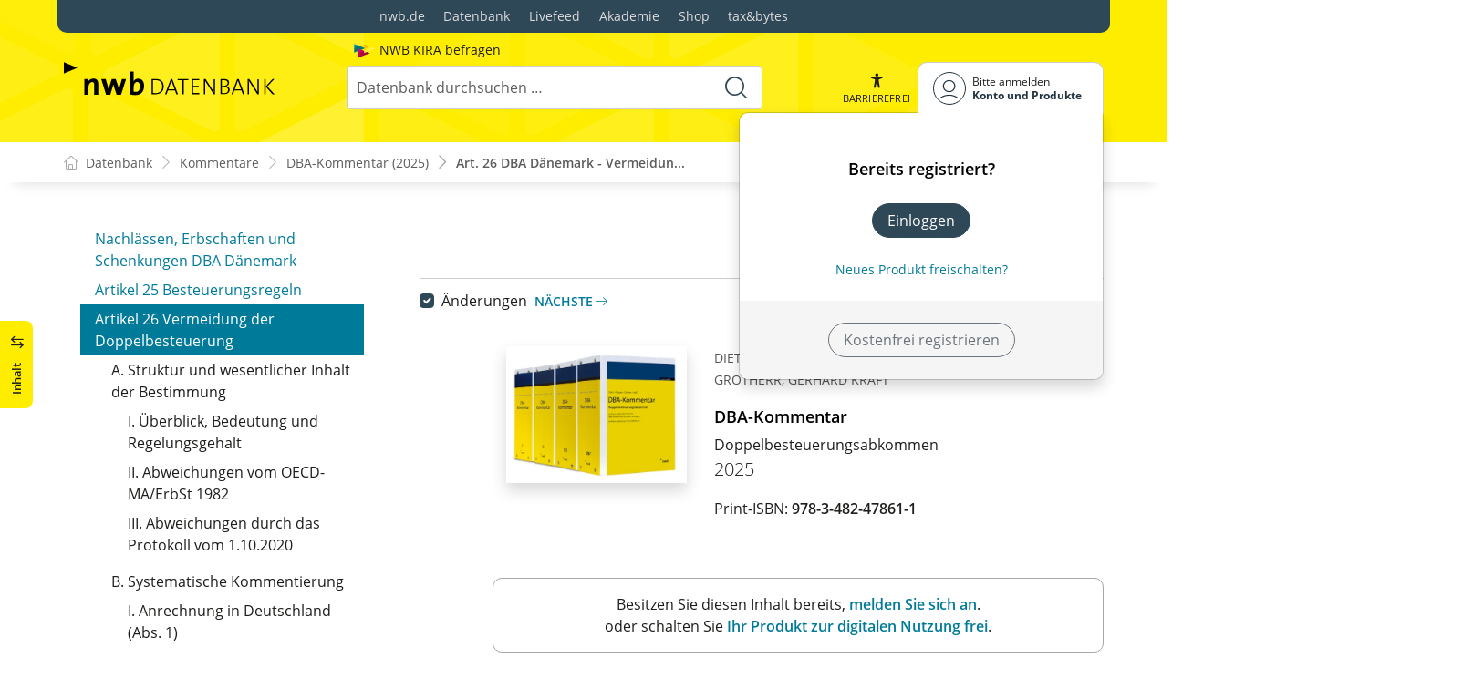

--- FILE ---
content_type: text/html; charset=utf-8
request_url: https://datenbank.nwb.de/Dokument/715352/
body_size: 320410
content:

<!DOCTYPE html>
<html lang="de">

<head>
    
<meta charset="utf-8" />
<meta http-equiv="X-UA-Compatible" content="IE=edge" />
<meta name="viewport" content="width=device-width, initial-scale=1, maximum-scale=1, shrink-to-fit=no" />

<title>Art.&#xA0;26 DBA D&#xE4;nemark - Vermeidung der Doppelbesteuerung - NWB Datenbank</title>

<link rel="apple-touch-icon" sizes="180x180" href="/favicons/nwb/apple-touch-icon.png" />
<link rel="icon" type="image/png" sizes="32x32" href="/favicons/nwb/favicon-32x32.png" />
<link rel="icon" type="image/png" sizes="16x16" href="/favicons/nwb/favicon-16x16.png" />

<meta name="robots" content="index, follow" />

    <link rel="canonical" href="https://datenbank.nwb.de/Dokument/715352/" />

    <script type="application/ld&#x2B;json">
        {
  "@context": "https://schema.org",
  "@type": "BreadcrumbList",
  "itemListElement": [
    {
      "@type": "ListItem",
      "position": 1,
      "name": "Kommentare",
      "item": "https://datenbank.nwb.de/Kommentare/"
    },
    {
      "@type": "ListItem",
      "position": 2,
      "name": "DBA-Kommentar (2025)",
      "item": "https://datenbank.nwb.de/Dokument/334176/"
    },
    {
      "@type": "ListItem",
      "position": 3,
      "name": "Art.\u00A026 DBA D\u00E4nemark - Vermeidung der Doppelbesteuerung",
      "item": "https://datenbank.nwb.de/Dokument/715352/"
    }
  ]
}
    </script>
<script src="/js/ProductImgErrorHandling.js?v=RQ4UQ8ussXuwRhWUACGTzNzLT5WJGHbL1hpX84tJtQs"></script>

    <meta name="description" content="NWB Datenbank" />
    <meta name="keywords" content="NWB, Datenbank, Livefeed" />
    <meta name="author" content="NWB Verlag GmbH &amp; Co. KG" />

    <meta name="msapplication-TileColor" content="#FFED00">
    <meta name="theme-color" content="#ffffff">

    <meta name="apple-itunes-app" content="app-id=id1639546261, app-argument=empty">

        <script src="https://consent.cookiefirst.com/sites/datenbank.nwb.de-3b26cc70-fb22-421c-af7c-7418457fd10c/consent.js"></script>
        <!-- Matomo Tag Manager -->
        <script>
            var _mtm = window._mtm = window._mtm || [];
            _mtm.push({'mtm.startTime': (new Date().getTime()), 'event': 'mtm.Start'});
            (function() {
                var d=document, g=d.createElement('script'), s=d.getElementsByTagName('script')[0];
                g.async=true; g.src='https://matomo.nwb.de/js/container_ilfV8mCh.js'; s.parentNode.insertBefore(g,s);
            })();
        </script>
        <!-- End Matomo Tag Manager -->

    
    <link rel="stylesheet" type="text/css" href="/NwbStyles/assets/css/contentx.css?v=-HgHL4E-1c-znYrcX7VewEf_NItTep6Aq9amdKS-CRI" />
    <link rel="stylesheet" type="text/css" href="/css/documentfunctions.css?v=UV_lDoFCQCAjbpVLadQr1BgFk-W4GUKE4y-b7GdC8Eo" />

    <style type="text/css">

        @media print {
            .no-print, .no-print * {
                display: none !important;
            }
        }


        .also-look-at .loadmore {
            cursor: pointer;
            text-align: right;
            font-size: 0.9em;
        }
    </style>



<meta property="og:locale" content="de_DE" />
<meta property="og:title" content="Art.&#xA0;26 DBA D&#xE4;nemark - Vermeidung der Doppelbesteuerung" />
<meta property="og:site_name" content="NWB Datenbank" />
<meta property="og:url" content="https://datenbank.nwb.de/Dokument/715352/" />
<meta property="og:type" content="article" />
<meta property="article:publisher" content="NWB Verlag" />
<meta property="article:section" content="Kommentar" />
<meta property="article:published_time" content="2025-07-22T11:04:00.0000000+02:00" />
<meta property="article:modified_time" content="2026-01-15T18:56:36.0000000+00:00" />
<meta property="og:image:secure_url" content="/assets/images/DocTypes/Nwb/Buecher.jpg" />
<meta name="twitter:card" content="summary" />
<meta name="twitter:title" content="Art.&#xA0;26 DBA D&#xE4;nemark - Vermeidung der Doppelbesteuerung" />
<meta name="twitter:image" content="/assets/images/DocTypes/Nwb/Buecher.jpg" />
 

    <link rel="stylesheet" href="/NwbStyles/assets/css/nwb.css?v=HXekzICYW1xD7V0Xyaze_xTiDw8KvpTe6lnXF2rm4pk" />
</head>

<body id="top" class="livefeed document see-also-at  logedout ">
    
    <!-- Header -->
    <header class="header">
        
<div class="container header-holder">
    <!-- Logo -->
    <a class="logo" href="/">
        <img src="/NwbStyles/assets/images/logo_nwb_datenbank.svg" alt="Datenbank">
    </a>
    <!-- Logo : END -->
    <!-- Search -->


<form action="/Search/DoTheSearch/" class="search mx-xl-3" method="get" name="dothesearchform" role="search">    <input type="hidden" name="linksource" value="TopSearch" />
        <div class="position-absolute ps-2 ai-position">
            <a class="ai-link" href="/?showAiSearch=true">
                <img class="me-1 ai-link--img" src="/NwbStyles/assets/images/logo-ai.svg" alt="Logo Künstliche Recherche Assisstenz">
                <span class="ai-link--text">
                    NWB KIRA befragen
                </span>
            </a>
        </div>
    <button class="btn btn-close d-lg-none" type="button">
        Schließen<i class="icon-close ms-2"></i>
    </button>
    <label class="visually-hidden" for="searchID">Suche</label>
    <input class="form-control globalSearchAutocomplete"
           id="searchID"
           type="search"
           placeholder="Datenbank durchsuchen &hellip;"
           name="searchInput"
           autocomplete="off" />
    <button class="btn btn-search" type="submit" aria-label="Suche starten" title="Suche">
        <i class="icon-search" aria-hidden="true" focusable="false"></i>
    </button>
</form>    <!-- Search : END -->

    <div class="header-right">


        <!-- UI -->
        <a class="btn-search header-btn d-lg-none" href="#" role="button" aria-label="Suchfunktion öffnen">
            <i class="icon-search"></i><span class="header-btn--desc">Suchen</span>
        </a>

        <a class="header-btn btn-a11y" href="#" onclick="toggleTheme(false)" role="button" 
            data-bs-toggle="tooltip" data-bs-placement="top" title="Barrierefrei-Modus" aria-label="Kontrast auf der Website erhöhen">
            <i class="icon-manikin accessibility-icon"></i>
            <span class="header-btn--desc">Barrierefrei</span>
        </a>


        <!-- UI : END -->
        <!-- Navi user -->
        <nav class="navbar navbar-expand-lg user-menu mx-0">
            <!-- Navi toggler-->
            <button class="navbar-toggler text-end d-lg-none"
                    data-bs-toggle="offcanvas"
                    data-bs-target="#offcanvasUserMenu"
                    type="button"
                    aria-controls="offcanvasUserMenu"
                    aria-label="Toggle Navigation">
                <span class="toggler-desc">
                    <i class="icon-user"></i>
                </span>
            </button>
            <!-- Navi toggler : END -->
            <!-- offcanvas-->
            <div class="offcanvas offcanvas-end" id="offcanvasUserMenu">
                <!-- offcanvas header -->
                <div class="offcanvas-header">
                    <div class="nav-salutation mt-2">
                        <span class="nav-salutation--name">Bitte einloggen</span>
                    </div>
                    <button class="navbar-btn-close"
                            type="button"
                            data-bs-dismiss="offcanvas"
                            aria-label="Toggle Navigation schließen">
                        <i class="icon-close icon-x1"></i>
                    </button>
                </div>
                <!-- offcanvas header : END -->
                <!-- offcanvas body -->
                <div class="offcanvas-body">
                    <div class="navbar-nav justify-content-end">
                        <!-- Navi user dropdown -->
                        <div class="dropdown text-lg-end">

                            <button class="btn btn-toggle d-none d-lg-flex" type="button" id="dropdownMenuButtonAccount" data-bs-toggle="dropdown" data-bs-display="static" aria-haspopup="true" aria-expanded="false" aria-label="Benutzerdropdownmenu">
                                <i class="icon-user"></i>
                                <span class="user-menu-btn">
                                    <span class="user-menu--name">Bitte anmelden</span>
                                    <span class="user-menu--product">
Konto und Produkte                                    </span>
                                </span>
                            </button>

                            <div class="dropdown-menu dropdown-menu-end" aria-labelledby="dropdownMenuButtonAccount">
                                <div class="overflow-hidden">
                                    <div class="mt-lg-4">
                                            <div class="mt-lg-4 text-center">
                                                <div class="p-4">
                                                    <div class="user-menu-title mb-4">Bereits registriert?</div>
                                                    <a class="btn btn-primary" href="https://service.nwb.de/customercare/public/login?nextUrl=https%3a%2f%2fdatenbank.nwb.de%2fDokument%2f715352%2f" aria-label="In der Datenbank einloggen">
                                                        Einloggen
                                                    </a>
                                                    <div class="mt-4">
                                                        <a class="link" href="https://service.nwb.de/customercare/public/login?mod=liz&amp;nextUrl=https%3a%2f%2fdatenbank.nwb.de%2fDokument%2f715352%2f" aria-label="Neues Produkt freischalten">Neues Produkt freischalten?</a>
                                                    </div>
                                                </div>
                                                <div class="bg-login border-bottom-radius mx-auto py-4 px-lg-4">
                                                    <a class="btn btn-outline-secondary" href="https://service.nwb.de/customercare/user/default?nextUrl=https%3a%2f%2fdatenbank.nwb.de%2fDokument%2f715352%2f" aria-label="Kostenfrei registrieren">Kostenfrei registrieren</a>
                                                </div>
                                            </div>
                                    </div>

                                </div>
                            </div>
                        </div>
                        <!-- Navi user dropdown : END -->
                    </div>
                </div>
                <!-- offcanvas body : END -->
            </div>
            <!-- offcanvas : END -->
        </nav>
        <!-- Navi user : END -->

    </div><!-- .header-righ -->
</div><!-- .header-holder -->

        
    </header><!-- Header : END -->
    <!-- Breadcrumb -->
    

    <nav aria-label="breadcrumb">
        <div class="container">
            <ol class="breadcrumb">

                    <li class="breadcrumb-item">
                        <a href="/" title="Zu Datenbank">
                            <span class="breadcrumb-root-icon me-md-2"></span>
                            <span class="d-none d-md-inline">Datenbank</span>
                        </a>
                    </li>




                        <li class="breadcrumb-item " aria-current="page">
                            <a href="/Kommentare/" title="Kommentare">Kommentare</a>
                        </li>
                        <li class="breadcrumb-item " aria-current="page">
                            <a href="/Dokument/334176/" title="DBA-Kommentar (2025)">DBA-Kommentar (2025)</a>
                        </li>
                        <li class="breadcrumb-item active" aria-current="page">
                            <a href="https://datenbank.nwb.de/Dokument/715352/" title="Art.&#xA0;26 DBA D&#xE4;nemark - Vermeidung der Doppelbesteuerung">Art.&#xA0;26 DBA D&#xE4;nemark - Vermeidun...</a>
                        </li>
            </ol>
        </div>
    </nav>

    <!-- Breadcrumb : END -->
    <!-- Main content -->
    <main class="container mt-3 mt-lg-5" role="main">
        

<!-- Sidebar offcanvas button -->
    <a class="sidebar-btn noloader" id="iv" href="#iv" role="button">
        <div class="sidebar-btn--title">
            <span class="d-none d-xl-inline">Inhalt</span>
            <i class="icon-arrow-switch ms-3"></i>
        </div>
    </a>

<div class="row offcanvas-enable preview-origin">


<aside class="aside start col-md col-lg-4 sidebar-offcanvas" data-sticky>
    <div class="aside-section" id="toc-layout">
        <div class="aside-header d-flex align-items-center">
            <div class="icon-circle-2 me-3"><i class="icon-topics"></i></div>
            <span class="aside-header--head">Inhaltsverzeichnis</span>
            <span class="ms-auto sidebar-btn-close"><i class="icon-close icon-x1"></i></span>
        </div>
        <div class="aside-content">
            <div class="scrolling">
                <div data-expandall="True" class="table-of-contents" id="table-of-contents"><div class="sticky-header"><div class="book-title-outer"><div class="book-title"><span class="book-title-oneliner">DBA-Kommentar</span></div></div><div class="first open"></div><div class="second open"></div></div><div class="scrollable-wrapper"><div class="scrollable-content"><div class="scrollable-content-inner"><div class="wrapper"><ul class="tree"><li class="book-title no-childs"><span><span class="book-title-oneliner">DBA-Kommentar</span></span></li><li class="open"><span><a href="/Dokument/334176/">Inhaltsverzeichnis</a></span></li><li class="open" data-id="headline-id333996"><span><a href="/Dokument/333996/">Vorwort</a></span></li><li class="open" data-id="headline-id1008647"><span><a href="/Dokument/1008647/">Autorenverzeichnis:</a></span></li><li class="open" data-id="headline-id333997"><span><a href="/Dokument/333997/">Bearbeiterverzeichnis:</a></span></li><li class="open" data-id="headline-id333999"><span><a href="/Dokument/333999/">Literaturverzeichnis</a></span></li><li class="open" data-id="headline-id1068406"><span><a href="/Dokument/1068406/">Abkürzungsverzeichnis</a></span></li><li class="open" data-id="headline-id1062179"><span><a href="/Dokument/1062179/"><span class="new" data-diffDate="20250507">Neu</span>Übersicht OECD-Musterkommentar/„Model Tax Convention on Income and on Capital"</a></span></li><li class="toggle-chapter"><span>Teil 1: Grundlagen (entfallen)</span></li><li class="toggle-chapter"><span>Teil 2: OECD-Musterabkommen</span><ul><li class="open" data-id="headline-id333959"><span><a href="/Dokument/333959/">Artikel&nbsp;1 Unter das Abkommen fallende Personen</a></span></li><li class="open" data-id="headline-id333960"><span><a href="/Dokument/333960/">Artikel&nbsp;2 Unter das Abkommen fallende
	 Steuern</a></span></li><li class="open" data-id="headline-id333961"><span><a href="/Dokument/333961/">Artikel&nbsp;3 Allgemeine
	 Begriffsbestimmungen</a></span></li><li class="open" data-id="headline-id333962"><span><a href="/Dokument/333962/"><span class="new" data-diffDate="20240227">Neu</span>Artikel&nbsp;4: Ansässige
	 Person</a></span></li><li class="open" data-id="headline-id333963"><span><a href="/Dokument/333963/"><span class="new" data-diffDate="20230530">Neu</span>Artikel&nbsp;5 Betriebsstätte</a></span></li><li class="open" data-id="headline-id333964"><span><a href="/Dokument/333964/">Artikel&nbsp;6 Einkünfte aus unbeweglichem
	 Vermögen</a></span></li><li class="open" data-id="headline-id333965"><span><a href="/Dokument/333965/">Artikel&nbsp;7 
   Unternehmensgewinne</a></span></li><li class="open" data-id="headline-id1062433"><span><a href="/Dokument/1062433/">Art.&nbsp;7 Exkurs: Personengesellschaften</a></span></li><li class="open" data-id="headline-id333966"><span><a href="/Dokument/333966/"><span class="new" data-diffDate="20210530">Neu</span>Artikel&nbsp;8 Internationale Seeschifffahrt
	 und Luftfahrt</a></span></li><li class="open" data-id="headline-id333967"><span><a href="/Dokument/333967/"><span class="new" data-diffDate="20220401">Neu</span>Artikel&nbsp;9 Verbundene Unternehmen</a></span></li><li class="open" data-id="headline-id1037464"><span><a href="/Dokument/1037464/"><span class="new" data-diffDate="20250715">Neu</span>Vorbemerkung
	 zu Art.&nbsp;10–12 
	 OECD-MA</a></span></li><li class="open" data-id="headline-id333969"><span><a href="/Dokument/333969/">Art.&nbsp;10 Dividenden</a></span></li><li class="open" data-id="headline-id333970"><span><a href="/Dokument/333970/">Artikel&nbsp;11 Zinsen</a></span></li><li class="open" data-id="headline-id333971"><span><a href="/Dokument/333971/">Artikel&nbsp;12 Lizenzgebühren</a></span></li><li class="open" data-id="headline-id333972"><span><a href="/Dokument/333972/">Artikel&nbsp;13 Gewinne aus der Veräußerung von
	 Vermögen</a></span></li><li class="open" data-id="headline-id333973"><span><a href="/Dokument/333973/">Artikel&nbsp;14 Selbständige Arbeit
	 (weggefallen)</a></span></li><li class="open" data-id="headline-id333974"><span><a href="/Dokument/333974/"><span class="new" data-diffDate="20230530">Neu</span>Artikel&nbsp;15 Einkünfte aus unselbständiger
	 Arbeit</a></span></li><li class="open" data-id="headline-id333975"><span><a href="/Dokument/333975/">Artikel&nbsp;16 Aufsichtsrats- und Verwaltungsratsvergütungen</a></span></li><li class="open" data-id="headline-id333976"><span><a href="/Dokument/333976/">Artikel&nbsp;17 Künstler und Sportler</a></span></li><li class="open" data-id="headline-id333977"><span><a href="/Dokument/333977/">Artikel&nbsp;18 Ruhegehälter</a></span></li><li class="open" data-id="headline-id333978"><span><a href="/Dokument/333978/"><span class="new" data-diffDate="20231008">Neu</span>Artikel&nbsp;19: Öffentlicher Dienst</a></span></li><li class="open" data-id="headline-id333979"><span><a href="/Dokument/333979/">Artikel&nbsp;20 Studenten</a></span></li><li class="open" data-id="headline-id333980"><span><a href="/Dokument/333980/">Artikel&nbsp;21 Andere Einkünfte</a></span></li><li class="open" data-id="headline-id333981"><span><a href="/Dokument/333981/">Artikel&nbsp;22 Vermögen</a></span></li><li class="open" data-id="headline-id333982"><span><a href="/Dokument/333982/">Artikel&nbsp;23 A u. B 
OECD-MA</a></span></li><li class="open" data-id="headline-id333983"><span><a href="/Dokument/333983/"><span class="new" data-diffDate="20220530">Neu</span>Artikel&nbsp;24 Gleichbehandlung</a></span></li><li class="open" data-id="headline-id333984"><span><a href="/Dokument/333984/">Artikel&nbsp;25 Verständigungsverfahren</a></span></li><li class="open" data-id="headline-id333985"><span><a href="/Dokument/333985/">Artikel&nbsp;26 Informationsaustausch</a></span></li><li class="open" data-id="headline-id711903"><span><a href="/Dokument/711903/">Artikel&nbsp;27 Amtshilfe bei der Erhebung von
	 Steuern</a></span></li><li class="open" data-id="headline-id333986"><span><a href="/Dokument/333986/"><span class="new" data-diffDate="20231113">Neu</span>Artikel&nbsp;28 Mitglieder diplomatischer Missionen und konsularischer Vertretungen</a></span></li><li class="open" data-id="headline-id832108"><span><a href="/Dokument/832108/">Artikel&nbsp;29 Anspruch auf Vergünstigungen</a></span></li><li class="open" data-id="headline-id333987"><span><a href="/Dokument/333987/"><span class="new" data-diffDate="20231113">Neu</span>Artikel&nbsp;30 
   Ausdehnung des räumlichen
	 Geltungsbereichs</a></span></li><li class="open" data-id="headline-id333988"><span><a href="/Dokument/333988/">Artikel&nbsp;31 u. 32 
OECD-MA</a></span></li></ul></li><li class="toggle-chapter"><span>Teil 3: Länder-DBA</span><ul><li class="toggle-chapter"><span>DBA-Kommentar Ägypten</span><ul><li class="open" data-id="headline-id715104"><span><a href="/Dokument/715104/">
Text und Erläuterungen DBA Ägypten</a></span></li><li class="open" data-id="headline-id715105"><span><a href="/Dokument/715105/">Artikel&nbsp;1 Persönlicher Geltungsbereich</a></span></li><li class="open" data-id="headline-id715106"><span><a href="/Dokument/715106/">Artikel&nbsp;2 Unter das Abkommen fallende Steuern</a></span></li><li class="open" data-id="headline-id715107"><span><a href="/Dokument/715107/">Artikel&nbsp;3 Allgemeine Begriffsbestimmungen</a></span></li><li class="open" data-id="headline-id715108"><span><a href="/Dokument/715108/">Artikel&nbsp;4 Ansässige Person</a></span></li><li class="open" data-id="headline-id715109"><span><a href="/Dokument/715109/">Artikel&nbsp;5 Betriebsstätte</a></span></li><li class="open" data-id="headline-id715110"><span><a href="/Dokument/715110/">Artikel&nbsp;6 Einkünfte aus unbeweglichem Vermögen</a></span></li><li class="open" data-id="headline-id715111"><span><a href="/Dokument/715111/">Artikel&nbsp;7 Unternehmensgewinne</a></span></li><li class="open" data-id="headline-id715112"><span><a href="/Dokument/715112/">Artikel&nbsp;8 Seeschifffahrt und Luftfahrt</a></span></li><li class="open" data-id="headline-id715113"><span><a href="/Dokument/715113/">Artikel&nbsp;9 Verbundene Unternehmen</a></span></li><li class="open" data-id="headline-id715114"><span><a href="/Dokument/715114/">Artikel&nbsp;10 Dividenden</a></span></li><li class="open" data-id="headline-id715115"><span><a href="/Dokument/715115/">Artikel&nbsp;11 Zinsen</a></span></li><li class="open" data-id="headline-id715116"><span><a href="/Dokument/715116/">Artikel&nbsp;12 Lizenzgebühren</a></span></li><li class="open" data-id="headline-id715117"><span><a href="/Dokument/715117/">Artikel&nbsp;13 Gewinne aus der Veräußerung von Vermögen</a></span></li><li class="open" data-id="headline-id715118"><span><a href="/Dokument/715118/">Artikel&nbsp;14 Selbständige Arbeit</a></span></li><li class="open" data-id="headline-id715119"><span><a href="/Dokument/715119/">Artikel&nbsp;15 Unselbständige Arbeit</a></span></li><li class="open" data-id="headline-id715120"><span><a href="/Dokument/715120/">Artikel&nbsp;16 Aufsichtsrats- und Verwaltungsratsvergütungen</a></span></li><li class="open" data-id="headline-id715121"><span><a href="/Dokument/715121/">Artikel&nbsp;17 Künstler und Sportler</a></span></li><li class="open" data-id="headline-id715122"><span><a href="/Dokument/715122/">Artikel&nbsp;18 Ruhegehälter und Renten</a></span></li><li class="open" data-id="headline-id715123"><span><a href="/Dokument/715123/">Artikel&nbsp;19 Öffentlicher Dienst</a></span></li><li class="open" data-id="headline-id715124"><span><a href="/Dokument/715124/">Artikel&nbsp;20 Studenten</a></span></li><li class="open" data-id="headline-id715125"><span><a href="/Dokument/715125/">Artikel&nbsp;21 Lehrer, Forscher, Studenten und Stipendiaten</a></span></li><li class="open" data-id="headline-id715126"><span><a href="/Dokument/715126/">Artikel&nbsp;22 Andere Einkünfte</a></span></li><li class="open" data-id="headline-id715127"><span><a href="/Dokument/715127/">Artikel&nbsp;23 Vermögen</a></span></li><li class="open" data-id="headline-id715128"><span><a href="/Dokument/715128/">Artikel&nbsp;24 Befreiung von der Doppelbesteuerung</a></span></li><li class="open" data-id="headline-id715129"><span><a href="/Dokument/715129/">Artikel&nbsp;25 Gleichbehandlung</a></span></li><li class="open" data-id="headline-id715130"><span><a href="/Dokument/715130/">Artikel&nbsp;26 Verständigungsverfahren</a></span></li><li class="open" data-id="headline-id715131"><span><a href="/Dokument/715131/">Artikel&nbsp;27 Informationsaustausch</a></span></li><li class="open" data-id="headline-id715132"><span><a href="/Dokument/715132/">Artikel&nbsp;28 Diplomatische Missionen und konsularische Vertretungen</a></span></li><li class="open" data-id="headline-id715133"><span><a href="/Dokument/715133/">Artikel&nbsp;29 Land Berlin</a></span></li><li class="open" data-id="headline-id715134"><span><a href="/Dokument/715134/">Artikel&nbsp;30 Inkrafttreten</a></span></li><li class="open" data-id="headline-id715135"><span><a href="/Dokument/715135/">Artikel&nbsp;31 Kündigung</a></span></li></ul></li><li class="toggle-chapter"><span>DBA-Kommentar Argentinien</span><ul><li class="open" data-id="headline-id715136"><span><a href="/Dokument/715136/"><span class="new" data-diffDate="20211031">Neu</span> Text und Erläuterungen 
DBA
  Argentinien</a></span></li><li class="open" data-id="headline-id715137"><span><a href="/Dokument/715137/"><span class="new" data-diffDate="20211031">Neu</span>Artikel&nbsp;1 
   Persönlicher Geltungsbereich</a></span></li><li class="open" data-id="headline-id715138"><span><a href="/Dokument/715138/"><span class="new" data-diffDate="20211031">Neu</span>Artikel&nbsp;2 
   Unter das Abkommen fallende
	 Steuern</a></span></li><li class="open" data-id="headline-id715139"><span><a href="/Dokument/715139/"><span class="new" data-diffDate="20211031">Neu</span>Artikel&nbsp;3 
   Allgemeine
	 Begriffsbestimmungen</a></span></li><li class="open" data-id="headline-id715140"><span><a href="/Dokument/715140/"><span class="new" data-diffDate="20211031">Neu</span>Artikel&nbsp;4 
   Steuerlicher Wohnsitz</a></span></li><li class="open" data-id="headline-id715141"><span><a href="/Dokument/715141/"><span class="new" data-diffDate="20211031">Neu</span>Artikel&nbsp;5 
   Betriebsstätte</a></span></li><li class="open" data-id="headline-id715142"><span><a href="/Dokument/715142/"><span class="new" data-diffDate="20211031">Neu</span>Artikel&nbsp;6 
   Unbewegliches Vermögen</a></span></li><li class="open" data-id="headline-id715143"><span><a href="/Dokument/715143/"><span class="new" data-diffDate="20211031">Neu</span>Artikel&nbsp;7 
   Unternehmensgewinne</a></span></li><li class="open" data-id="headline-id715144"><span><a href="/Dokument/715144/"><span class="new" data-diffDate="20211031">Neu</span>Artikel&nbsp;8 
   Seeschiffe und Luftfahrzeuge</a></span></li><li class="open" data-id="headline-id715145"><span><a href="/Dokument/715145/"><span class="new" data-diffDate="20211031">Neu</span>Artikel&nbsp;9 
   Verbundene Unternehmen</a></span></li><li class="open" data-id="headline-id715146"><span><a href="/Dokument/715146/"><span class="new" data-diffDate="20211031">Neu</span>Artikel&nbsp;10 
   Dividenden</a></span></li><li class="open" data-id="headline-id715147"><span><a href="/Dokument/715147/"><span class="new" data-diffDate="20211031">Neu</span>Artikel&nbsp;11 
   Zinsen</a></span></li><li class="open" data-id="headline-id715148"><span><a href="/Dokument/715148/"><span class="new" data-diffDate="20211031">Neu</span>Artikel&nbsp;12 
   Lizenzgebühren</a></span></li><li class="open" data-id="headline-id715149"><span><a href="/Dokument/715149/"><span class="new" data-diffDate="20211031">Neu</span>Artikel&nbsp;13 
   Gewinne aus der Veräußerung von
	 Vermögen</a></span></li><li class="open" data-id="headline-id715150"><span><a href="/Dokument/715150/"><span class="new" data-diffDate="20211031">Neu</span>Artikel&nbsp;14 
   Selbständige Arbeit</a></span></li><li class="open" data-id="headline-id715151"><span><a href="/Dokument/715151/"><span class="new" data-diffDate="20211031">Neu</span>Artikel&nbsp;15 
   Unselbständige Arbeit</a></span></li><li class="open" data-id="headline-id715152"><span><a href="/Dokument/715152/"><span class="new" data-diffDate="20211031">Neu</span>Artikel&nbsp;16 
   Aufsichtsrats- und
	 Verwaltungsratsvergütungen</a></span></li><li class="open" data-id="headline-id715153"><span><a href="/Dokument/715153/"><span class="new" data-diffDate="20211031">Neu</span>Artikel&nbsp;17 
   Künstler und Sportler</a></span></li><li class="open" data-id="headline-id715154"><span><a href="/Dokument/715154/"><span class="new" data-diffDate="20211031">Neu</span>Artikel&nbsp;18 
   Öffentliche Kassen</a></span></li><li class="open" data-id="headline-id715155"><span><a href="/Dokument/715155/"><span class="new" data-diffDate="20211031">Neu</span>Artikel&nbsp;19 
   Ruhegehälter und Renten</a></span></li><li class="open" data-id="headline-id715156"><span><a href="/Dokument/715156/"><span class="new" data-diffDate="20211031">Neu</span>Artikel&nbsp;20 
   Lehrer sowie Studenten und andere in der
	 Ausbildung stehende Personen</a></span></li><li class="open" data-id="headline-id715157"><span><a href="/Dokument/715157/"><span class="new" data-diffDate="20211031">Neu</span>Artikel&nbsp;21 
   Nicht ausdrücklich erwähnte
	 Einkünfte</a></span></li><li class="open" data-id="headline-id715158"><span><a href="/Dokument/715158/"><span class="new" data-diffDate="20211031">Neu</span>Artikel&nbsp;22 
   Vermögen</a></span></li><li class="open" data-id="headline-id715159"><span><a href="/Dokument/715159/"><span class="new" data-diffDate="20211031">Neu</span>Artikel&nbsp;23 
   Befreiung von der Doppelbesteuerung</a></span></li><li class="open" data-id="headline-id715160"><span><a href="/Dokument/715160/"><span class="new" data-diffDate="20211031">Neu</span>Artikel&nbsp;24 
   Gleichbehandlung</a></span></li><li class="open" data-id="headline-id715161"><span><a href="/Dokument/715161/"><span class="new" data-diffDate="20211031">Neu</span>Artikel&nbsp;25 
   Verständigungsverfahren</a></span></li><li class="open" data-id="headline-id715162"><span><a href="/Dokument/715162/"><span class="new" data-diffDate="20211031">Neu</span>Artikel&nbsp;26 
   Austausch von Informationen</a></span></li><li class="open" data-id="headline-id715163"><span><a href="/Dokument/715163/"><span class="new" data-diffDate="20211031">Neu</span>Artikel&nbsp;27 
   Diplomatische und konsularische
	 Vorrechte</a></span></li><li class="open" data-id="headline-id715164"><span><a href="/Dokument/715164/"><span class="new" data-diffDate="20211031">Neu</span>Artikel&nbsp;28 
   Land Berlin</a></span></li><li class="open" data-id="headline-id715165"><span><a href="/Dokument/715165/"><span class="new" data-diffDate="20211031">Neu</span>Artikel&nbsp;29 
   Inkrafttreten</a></span></li><li class="open" data-id="headline-id715166"><span><a href="/Dokument/715166/"><span class="new" data-diffDate="20211031">Neu</span>Artikel&nbsp;30 
   Außerkrafttreten</a></span></li><li class="open" data-id="headline-id867280"><span><a href="/Dokument/867280/"><span class="new" data-diffDate="20211222">Neu</span>Anlagenübersicht</a></span></li></ul></li><li class="toggle-chapter"><span>DBA-Kommentar Australien</span><ul><li class="open" data-id="headline-id715167"><span><a href="/Dokument/715167/"> Text und Erläuterungen DBA Australien</a></span></li><li class="open" data-id="headline-id715168"><span><a href="/Dokument/715168/">Artikel&nbsp;1 Persönlicher Geltungsbereich</a></span></li><li class="open" data-id="headline-id715169"><span><a href="/Dokument/715169/">Artikel&nbsp;2 Unter das Abkommen fallende Steuern</a></span></li><li class="open" data-id="headline-id715170"><span><a href="/Dokument/715170/">Artikel&nbsp;3 Allgemeine Begriffsbestimmungen</a></span></li><li class="open" data-id="headline-id715171"><span><a href="/Dokument/715171/">Artikel&nbsp;4 Ansässige Person</a></span></li><li class="open" data-id="headline-id715172"><span><a href="/Dokument/715172/">Artikel&nbsp;5 Betriebsstätte</a></span></li><li class="open" data-id="headline-id715173"><span><a href="/Dokument/715173/">Artikel&nbsp;6 Einkünfte aus unbeweglichem Vermögen</a></span></li><li class="open" data-id="headline-id715174"><span><a href="/Dokument/715174/">Artikel&nbsp;7 Unternehmensgewinne</a></span></li><li class="open" data-id="headline-id715175"><span><a href="/Dokument/715175/">Artikel&nbsp;8 Seeschiffahrt und Luftfahrt</a></span></li><li class="open" data-id="headline-id715176"><span><a href="/Dokument/715176/">Artikel&nbsp;9 Verbundene Unternehmen</a></span></li><li class="open" data-id="headline-id715177"><span><a href="/Dokument/715177/">Artikel&nbsp;10 Dividenden</a></span></li><li class="open" data-id="headline-id715178"><span><a href="/Dokument/715178/">Artikel&nbsp;11 Zinsen</a></span></li><li class="open" data-id="headline-id715179"><span><a href="/Dokument/715179/">Artikel&nbsp;12 Lizenzgebühren</a></span></li><li class="open" data-id="headline-id715180"><span><a href="/Dokument/715180/">Artikel&nbsp;13 Selbständige Arbeit</a></span></li><li class="open" data-id="headline-id715181"><span><a href="/Dokument/715181/">Artikel&nbsp;14 Unselbständige Arbeit</a></span></li><li class="open" data-id="headline-id715182"><span><a href="/Dokument/715182/">Artikel&nbsp;15 Aufsichtsrats- und Verwaltungsratsvergütungen</a></span></li><li class="open" data-id="headline-id715183"><span><a href="/Dokument/715183/">Artikel&nbsp;16 Künstler und Sportler</a></span></li><li class="open" data-id="headline-id715184"><span><a href="/Dokument/715184/">Artikel&nbsp;17 Öffentlicher Dienst</a></span></li><li class="open" data-id="headline-id715185"><span><a href="/Dokument/715185/">Artikel&nbsp;18 Ruhegehälter und Renten</a></span></li><li class="open" data-id="headline-id715186"><span><a href="/Dokument/715186/">Artikel&nbsp;19 Hochschullehrer, Lehrer und Studenten</a></span></li><li class="open" data-id="headline-id715187"><span><a href="/Dokument/715187/">Artikel&nbsp;20 Ergänzende Quellenbesteuerung</a></span></li><li class="open" data-id="headline-id715188"><span><a href="/Dokument/715188/">Artikel&nbsp;21 Vermögen</a></span></li><li class="open" data-id="headline-id715189"><span><a href="/Dokument/715189/">Artikel&nbsp;22 Anrechnungs- und Befreiungsmethode</a></span></li><li class="open" data-id="headline-id715190"><span><a href="/Dokument/715190/">Artikel&nbsp;23 Verständigungsverfahren</a></span></li><li class="open" data-id="headline-id715191"><span><a href="/Dokument/715191/">Artikel&nbsp;24 Informationsaustausch</a></span></li><li class="open" data-id="headline-id715192"><span><a href="/Dokument/715192/">Artikel&nbsp;25 Diplomaten und Konsularbeamte</a></span></li><li class="open" data-id="headline-id715193"><span><a href="/Dokument/715193/">Artikel&nbsp;26 Berlin-Klausel</a></span></li><li class="open" data-id="headline-id715194"><span><a href="/Dokument/715194/">Artikel&nbsp;27 Ausdehnung des räumlichen Geltungsbereichs</a></span></li><li class="open" data-id="headline-id715195"><span><a href="/Dokument/715195/">Artikel&nbsp;28 Inkrafttreten</a></span></li><li class="open" data-id="headline-id715196"><span><a href="/Dokument/715196/">Artikel&nbsp;29 Kündigung</a></span></li></ul></li><li class="toggle-chapter"><span>DBA-Kommentar Belgien</span><ul><li class="open" data-id="headline-id715197"><span><a href="/Dokument/715197/"> Text und Erläuterungen 
DBA Belgien</a></span></li><li class="open" data-id="headline-id715198"><span><a href="/Dokument/715198/">Artikel&nbsp;1 
   Persönlicher Geltungsbereich</a></span></li><li class="open" data-id="headline-id715199"><span><a href="/Dokument/715199/">Artikel&nbsp;2 
   Unter das Abkommen fallende
	 Steuern</a></span></li><li class="open" data-id="headline-id715200"><span><a href="/Dokument/715200/">Artikel&nbsp;3 
   Allgemeine Definitionen</a></span></li><li class="open" data-id="headline-id715201"><span><a href="/Dokument/715201/">Artikel&nbsp;4 
   Steuerlicher Wohnsitz</a></span></li><li class="open" data-id="headline-id715202"><span><a href="/Dokument/715202/">Artikel&nbsp;5 
   Betriebsstätte</a></span></li><li class="open" data-id="headline-id715203"><span><a href="/Dokument/715203/">Artikel&nbsp;6 
   Einkünfte aus unbeweglichem
	 Vermögen</a></span></li><li class="open" data-id="headline-id715204"><span><a href="/Dokument/715204/">Artikel&nbsp;7 
   Unternehmensgewinne</a></span></li><li class="open" data-id="headline-id715205"><span><a href="/Dokument/715205/">Artikel&nbsp;8 
   Gewinne von Unternehmen der Seeschiffahrt,
	 Binnenschiffahrt oder Luftfahrt oder der Eisenbahn</a></span></li><li class="open" data-id="headline-id715206"><span><a href="/Dokument/715206/">Artikel&nbsp;9 
   Verbundene Unternehmen</a></span></li><li class="open" data-id="headline-id715207"><span><a href="/Dokument/715207/">Artikel&nbsp;10 
   Dividenden</a></span></li><li class="open" data-id="headline-id715208"><span><a href="/Dokument/715208/">Artikel&nbsp;11 
   Zinsen</a></span></li><li class="open" data-id="headline-id715209"><span><a href="/Dokument/715209/">Artikel&nbsp;12 
   Lizenzgebühren</a></span></li><li class="open" data-id="headline-id715210"><span><a href="/Dokument/715210/">Artikel&nbsp;13 
   Gewinne aus der Veräußerung von
	 Vermögen</a></span></li><li class="open" data-id="headline-id715211"><span><a href="/Dokument/715211/">Artikel&nbsp;14 
   Freie Berufe</a></span></li><li class="open" data-id="headline-id715212"><span><a href="/Dokument/715212/">Artikel&nbsp;15 
   Unselbständige Arbeit</a></span></li><li class="open" data-id="headline-id715213"><span><a href="/Dokument/715213/">Artikel&nbsp;16 
   Aufsichtsrats- und Verwaltungsratsmitglieder
	 von Aktien- oder Kapitalgesellschaften</a></span></li><li class="open" data-id="headline-id715214"><span><a href="/Dokument/715214/">Artikel&nbsp;17 
   Selbständige Künstler und
	 Sportler</a></span></li><li class="open" data-id="headline-id715215"><span><a href="/Dokument/715215/">Artikel&nbsp;18 
   Ruhegehälter</a></span></li><li class="open" data-id="headline-id715216"><span><a href="/Dokument/715216/">Artikel&nbsp;19 
   Vergütungen und Ruhegehälter aus
	 öffentlichen Kassen</a></span></li><li class="open" data-id="headline-id715217"><span><a href="/Dokument/715217/">Artikel&nbsp;20 
   Hochschullehrer und Studenten</a></span></li><li class="open" data-id="headline-id715218"><span><a href="/Dokument/715218/">Artikel&nbsp;21 
   Nicht ausdrücklich erwähnte
	 Einkünfte</a></span></li><li class="open" data-id="headline-id715219"><span><a href="/Dokument/715219/">Artikel&nbsp;22 
   Besteuerung des Vermögen</a></span></li><li class="open" data-id="headline-id715220"><span><a href="/Dokument/715220/">Artikel&nbsp;23 
   Methoden zur Vermeidung der
	 Doppelbesteuerung</a></span></li><li class="open" data-id="headline-id715221"><span><a href="/Dokument/715221/">Artikel&nbsp;24 
   Gleichbehandlung</a></span></li><li class="open" data-id="headline-id715222"><span><a href="/Dokument/715222/">Artikel&nbsp;25 
   Verständigungsverfahren</a></span></li><li class="open" data-id="headline-id715223"><span><a href="/Dokument/715223/">Artikel&nbsp;26 
   Austausch von Informationen</a></span></li><li class="open" data-id="headline-id715224"><span><a href="/Dokument/715224/">Artikel&nbsp;27 
   Amtshilfe bei der
	 Steuererhebung</a></span></li><li class="open" data-id="headline-id715225"><span><a href="/Dokument/715225/">Artikel&nbsp;28 
   Verschiedenes</a></span></li><li class="open" data-id="headline-id715226"><span><a href="/Dokument/715226/">Artikel&nbsp;29 
   Berlin-Klausel</a></span></li><li class="open" data-id="headline-id715227"><span><a href="/Dokument/715227/">Artikel&nbsp;30 
   Inkrafttreten</a></span></li><li class="open" data-id="headline-id715228"><span><a href="/Dokument/715228/">Artikel&nbsp;31 
   Kündigung</a></span></li><li class="open" data-id="headline-id715229"><span><a href="/Dokument/715229/">DBA
  Belgien - Protokoll</a></span></li></ul></li><li class="toggle-chapter"><span>DBA-Kommentar Bulgarien</span><ul><li class="open" data-id="headline-id715263"><span><a href="/Dokument/715263/"> Text und Erläuterungen DBA Bulgarien</a></span></li><li class="open" data-id="headline-id715264"><span><a href="/Dokument/715264/">Artikel&nbsp;1 Unter das Abkommen fallende Personen</a></span></li><li class="open" data-id="headline-id715265"><span><a href="/Dokument/715265/">Artikel&nbsp;2 Unter das Abkommen fallende Steuern</a></span></li><li class="open" data-id="headline-id715266"><span><a href="/Dokument/715266/">Artikel&nbsp;3  Allgemeine Begriffsbestimmungen</a></span></li><li class="open" data-id="headline-id715267"><span><a href="/Dokument/715267/">Artikel&nbsp;4  Ansässige Person</a></span></li><li class="open" data-id="headline-id715268"><span><a href="/Dokument/715268/">Artikel&nbsp;5  Betriebsstätte</a></span></li><li class="open" data-id="headline-id715269"><span><a href="/Dokument/715269/">Artikel&nbsp;6  Einkünfte aus unbeweglichem Vermögen</a></span></li><li class="open" data-id="headline-id715270"><span><a href="/Dokument/715270/">Artikel&nbsp;7  Unternehmensgewinne</a></span></li><li class="open" data-id="headline-id715271"><span><a href="/Dokument/715271/">Artikel&nbsp;8  Internationaler Verkehr</a></span></li><li class="open" data-id="headline-id715272"><span><a href="/Dokument/715272/">Artikel&nbsp;9  Verbundene Unternehmen</a></span></li><li class="open" data-id="headline-id715273"><span><a href="/Dokument/715273/">Artikel&nbsp;10  Dividenden</a></span></li><li class="open" data-id="headline-id715274"><span><a href="/Dokument/715274/">Artikel&nbsp;11  Zinsen</a></span></li><li class="open" data-id="headline-id715275"><span><a href="/Dokument/715275/">Artikel&nbsp;12  Gewinne aus der Veräußerung von Vermögen</a></span></li><li class="open" data-id="headline-id715276"><span><a href="/Dokument/715276/">Artikel&nbsp;13 Freiberufliche Tätigkeit</a></span></li><li class="open" data-id="headline-id715277"><span><a href="/Dokument/715277/">Artikel&nbsp;14 Arbeitslohn</a></span></li><li class="open" data-id="headline-id715278"><span><a href="/Dokument/715278/">Artikel&nbsp;15 Aufsichtsrats- und Verwaltungsratsvergütungen</a></span></li><li class="open" data-id="headline-id715279"><span><a href="/Dokument/715279/">Artikel&nbsp;16 Künstler und Sportler</a></span></li><li class="open" data-id="headline-id715280"><span><a href="/Dokument/715280/">Artikel&nbsp;17 Ruhegehälter</a></span></li><li class="open" data-id="headline-id715281"><span><a href="/Dokument/715281/">Artikel&nbsp;18 Ausübung öffentlicher Funktionen</a></span></li><li class="open" data-id="headline-id715282"><span><a href="/Dokument/715282/">Artikel&nbsp;19 Lehrer sowie Studenten und andere in der Ausbildung stehende Personen</a></span></li><li class="open" data-id="headline-id715283"><span><a href="/Dokument/715283/">Artikel&nbsp;20 Andere Einkünfte</a></span></li><li class="open" data-id="headline-id715284"><span><a href="/Dokument/715284/">Artikel&nbsp;21 Vermögen</a></span></li><li class="open" data-id="headline-id715285"><span><a href="/Dokument/715285/">Artikel&nbsp;22 Befreiung von der Doppelbesteuerung</a></span></li><li class="open" data-id="headline-id715286"><span><a href="/Dokument/715286/">Artikel&nbsp;23 Gleichbehandlung</a></span></li><li class="open" data-id="headline-id715287"><span><a href="/Dokument/715287/">Artikel&nbsp;24 Verständigungsverfahren</a></span></li><li class="open" data-id="headline-id715288"><span><a href="/Dokument/715288/">Artikel&nbsp;25 Informationsaustausch</a></span></li><li class="open" data-id="headline-id715289"><span><a href="/Dokument/715289/">Artikel&nbsp;26 Diplomatische und konsularische Vorrechte</a></span></li><li class="open" data-id="headline-id715290"><span><a href="/Dokument/715290/">Artikel&nbsp;27 Berlin-Klausel</a></span></li><li class="open" data-id="headline-id715291"><span><a href="/Dokument/715291/">Artikel&nbsp;28 Inkrafttreten</a></span></li><li class="open" data-id="headline-id715292"><span><a href="/Dokument/715292/">Artikel&nbsp;29 Außerkrafttreten</a></span></li><li class="open" data-id="headline-id1081192"><span><a href="/Dokument/1081192/">Protokoll 
DBA Bulgarien</a></span></li></ul></li><li class="toggle-chapter"><span>DBA-Kommentar China</span><ul><li class="open" data-id="headline-id715293"><span><a href="/Dokument/715293/"><span class="new" data-diffDate="20240227">Neu</span> Text und Erläuterungen 
DBA China</a></span></li><li class="open" data-id="headline-id715294"><span><a href="/Dokument/715294/"><span class="new" data-diffDate="20240227">Neu</span>Artikel&nbsp;1 
   Persönlicher Geltungsbereich</a></span></li><li class="open" data-id="headline-id715295"><span><a href="/Dokument/715295/"><span class="new" data-diffDate="20240227">Neu</span>Artikel&nbsp;2 
   Unter das Abkommen fallende
	 Steuern</a></span></li><li class="open" data-id="headline-id715296"><span><a href="/Dokument/715296/"><span class="new" data-diffDate="20240227">Neu</span>Artikel&nbsp;3 
   Allgemeine
	 Begriffsbestimmungen</a></span></li><li class="open" data-id="headline-id715297"><span><a href="/Dokument/715297/"><span class="new" data-diffDate="20240227">Neu</span>Artikel&nbsp;4 
   Ansässige Person</a></span></li><li class="open" data-id="headline-id715298"><span><a href="/Dokument/715298/"><span class="new" data-diffDate="20240227">Neu</span>Artikel&nbsp;5 
   Betriebsstätte</a></span></li><li class="open" data-id="headline-id715299"><span><a href="/Dokument/715299/"><span class="new" data-diffDate="20240227">Neu</span>Artikel&nbsp;6 
   Einkünfte aus unbeweglichem
	 Vermögen</a></span></li><li class="open" data-id="headline-id715300"><span><a href="/Dokument/715300/"><span class="new" data-diffDate="20240227">Neu</span>Artikel&nbsp;7 
   Unternehmensgewinne</a></span></li><li class="open" data-id="headline-id715301"><span><a href="/Dokument/715301/"><span class="new" data-diffDate="20240227">Neu</span>Artikel&nbsp;8 
   Seeschiffahrt und Luftfahrt</a></span></li><li class="open" data-id="headline-id715302"><span><a href="/Dokument/715302/"><span class="new" data-diffDate="20240227">Neu</span>Artikel&nbsp;9 
   Verbundene Unternehmen</a></span></li><li class="open" data-id="headline-id715303"><span><a href="/Dokument/715303/"><span class="new" data-diffDate="20240227">Neu</span>Artikel&nbsp;10 
   Dividenden</a></span></li><li class="open" data-id="headline-id715304"><span><a href="/Dokument/715304/"><span class="new" data-diffDate="20240227">Neu</span>Artikel&nbsp;11 
   Zinsen</a></span></li><li class="open" data-id="headline-id715305"><span><a href="/Dokument/715305/"><span class="new" data-diffDate="20240227">Neu</span>Artikel&nbsp;12 
   Lizenzgebühren</a></span></li><li class="open" data-id="headline-id715306"><span><a href="/Dokument/715306/"><span class="new" data-diffDate="20240227">Neu</span>Artikel&nbsp;13 
   Gewinne aus der Veräußerung von
	 Vermögen</a></span></li><li class="open" data-id="headline-id715307"><span><a href="/Dokument/715307/"><span class="new" data-diffDate="20240227">Neu</span>Artikel&nbsp;14 
   Selbständige Arbeit</a></span></li><li class="open" data-id="headline-id715308"><span><a href="/Dokument/715308/"><span class="new" data-diffDate="20240227">Neu</span>Artikel&nbsp;15 
   Unselbständige Arbeit</a></span></li><li class="open" data-id="headline-id715309"><span><a href="/Dokument/715309/"><span class="new" data-diffDate="20240227">Neu</span>Artikel&nbsp;16 
   Aufsichtsrats- und
	 Verwaltungsratsvergütungen</a></span></li><li class="open" data-id="headline-id715310"><span><a href="/Dokument/715310/"><span class="new" data-diffDate="20240227">Neu</span>Artikel&nbsp;17 
   Künstler und Sportler</a></span></li><li class="open" data-id="headline-id715311"><span><a href="/Dokument/715311/"><span class="new" data-diffDate="20240227">Neu</span>Artikel&nbsp;18 
   Ruhegehälter</a></span></li><li class="open" data-id="headline-id715312"><span><a href="/Dokument/715312/"><span class="new" data-diffDate="20240227">Neu</span>Artikel&nbsp;19 
   Öffentlicher Dienst</a></span></li><li class="open" data-id="headline-id715313"><span><a href="/Dokument/715313/"><span class="new" data-diffDate="20240227">Neu</span>Artikel&nbsp;20 
   Lehrer und Forscher</a></span></li><li class="open" data-id="headline-id715314"><span><a href="/Dokument/715314/"><span class="new" data-diffDate="20240227">Neu</span>Artikel&nbsp;21 
   Studenten und andere in der Ausbildung
	 stehende Personen</a></span></li><li class="open" data-id="headline-id715315"><span><a href="/Dokument/715315/"><span class="new" data-diffDate="20240227">Neu</span>Artikel&nbsp;22 
   Andere Einkünfte</a></span></li><li class="open" data-id="headline-id715316"><span><a href="/Dokument/715316/"><span class="new" data-diffDate="20240227">Neu</span>Artikel&nbsp;23 
   Vermögen</a></span></li><li class="open" data-id="headline-id715317"><span><a href="/Dokument/715317/"><span class="new" data-diffDate="20240227">Neu</span>Artikel&nbsp;24 
   Befreiung von der
	 Doppelbesteuerung</a></span></li><li class="open" data-id="headline-id715318"><span><a href="/Dokument/715318/"><span class="new" data-diffDate="20240227">Neu</span>Artikel&nbsp;25 
   Gleichbehandlung</a></span></li><li class="open" data-id="headline-id715319"><span><a href="/Dokument/715319/"><span class="new" data-diffDate="20240227">Neu</span>Artikel&nbsp;26 
   Verständigungsverfahren</a></span></li><li class="open" data-id="headline-id715320"><span><a href="/Dokument/715320/"><span class="new" data-diffDate="20240227">Neu</span>Artikel&nbsp;27 
   Informationsaustausch</a></span></li><li class="open" data-id="headline-id715321"><span><a href="/Dokument/715321/"><span class="new" data-diffDate="20240227">Neu</span>Artikel&nbsp;28 
   Diplomaten und Konsularbeamte</a></span></li><li class="open" data-id="headline-id715322"><span><a href="/Dokument/715322/"><span class="new" data-diffDate="20240227">Neu</span>Artikel&nbsp;29 
   Berlin-Klausel</a></span></li><li class="open" data-id="headline-id715323"><span><a href="/Dokument/715323/"><span class="new" data-diffDate="20240227">Neu</span>Artikel&nbsp;30 
   Inkrafttreten</a></span></li><li class="open" data-id="headline-id715324"><span><a href="/Dokument/715324/"><span class="new" data-diffDate="20240227">Neu</span>Artikel&nbsp;31 
   Außerkrafttreten</a></span></li><li class="open" data-id="headline-id1027512"><span><a href="/Dokument/1027512/"><span class="new" data-diffDate="20240227">Neu</span>Artikel&nbsp;32 
   Inkrafttreten</a></span></li><li class="open" data-id="headline-id1027513"><span><a href="/Dokument/1027513/"><span class="new" data-diffDate="20240227">Neu</span>Artikel&nbsp;33
   
	 Kündigung</a></span></li><li class="open" data-id="headline-id1027514"><span><a href="/Dokument/1027514/"> Protokoll 
DBA China</a></span></li></ul></li><li class="toggle-chapter"><span>DBA-Kommentar Dänemark</span><ul><li class="open" data-id="headline-id715325"><span><a href="/Dokument/715325/"><span class="new" data-diffDate="20230101">Neu</span> Text und Erläuterungen 
DBA Dänemark</a></span></li><li class="open" data-id="headline-id715326"><span><a href="/Dokument/715326/"><span class="new" data-diffDate="20230101">Neu</span>Artikel&nbsp;1 
   Ziel des Abkommens</a></span></li><li class="open" data-id="headline-id715327"><span><a href="/Dokument/715327/"><span class="new" data-diffDate="20230101">Neu</span>Artikel&nbsp;2
   Geltungsbereich des Abkommens</a></span></li><li class="open" data-id="headline-id715328"><span><a href="/Dokument/715328/"><span class="new" data-diffDate="20211031">Neu</span>Artikel&nbsp;3 
   Allgemeine
	 Begriffsbestimmungen</a></span></li><li class="open" data-id="headline-id715329"><span><a href="/Dokument/715329/"><span class="new" data-diffDate="20211031">Neu</span>Artikel&nbsp;4 
   Ansässige Personen</a></span></li><li class="open" data-id="headline-id715330"><span><a href="/Dokument/715330/"><span class="new" data-diffDate="20211031">Neu</span>Artikel&nbsp;5 
   Betriebsstätte</a></span></li><li class="open" data-id="headline-id715331"><span><a href="/Dokument/715331/"><span class="new" data-diffDate="20211031">Neu</span>Artikel&nbsp;6 
   Einkünfte aus unbeweglichem
	 Vermögen</a></span></li><li class="open" data-id="headline-id715332"><span><a href="/Dokument/715332/"><span class="new" data-diffDate="20211031">Neu</span>Artikel&nbsp;7 
   Unternehmensgewinne</a></span></li><li class="open" data-id="headline-id715333"><span><a href="/Dokument/715333/"><span class="new" data-diffDate="20211031">Neu</span>Artikel&nbsp;8 
   Schifffahrt, Binnenschifffahrt und
	 Luftfahrt</a></span></li><li class="open" data-id="headline-id715334"><span><a href="/Dokument/715334/"><span class="new" data-diffDate="20211031">Neu</span>Artikel&nbsp;9 
   Verbundene Unternehmen</a></span></li><li class="open" data-id="headline-id715335"><span><a href="/Dokument/715335/"><span class="new" data-diffDate="20211031">Neu</span>Artikel&nbsp;10 
   Dividenden</a></span></li><li class="open" data-id="headline-id715336"><span><a href="/Dokument/715336/"><span class="new" data-diffDate="20211031">Neu</span>Artikel&nbsp;11 
   Zinsen</a></span></li><li class="open" data-id="headline-id715337"><span><a href="/Dokument/715337/"><span class="new" data-diffDate="20211031">Neu</span>Artikel&nbsp;12 
   Lizenzgebühren</a></span></li><li class="open" data-id="headline-id715338"><span><a href="/Dokument/715338/"><span class="new" data-diffDate="20211031">Neu</span>Artikel&nbsp;13 
   Gewinne aus der Veräußerung von
	 Vermögen</a></span></li><li class="open" data-id="headline-id715339"><span><a href="/Dokument/715339/"><span class="new" data-diffDate="20211223">Neu</span>Artikel&nbsp;14 
   Selbständige Arbeit</a></span></li><li class="open" data-id="headline-id715340"><span><a href="/Dokument/715340/"><span class="new" data-diffDate="20211031">Neu</span>Artikel&nbsp;15 
   Unselbständige Arbeit</a></span></li><li class="open" data-id="headline-id715341"><span><a href="/Dokument/715341/"><span class="new" data-diffDate="20211031">Neu</span>Artikel&nbsp;16 
   Aufsichtsrats- oder
	 Verwaltungsratsvergütungen</a></span></li><li class="open" data-id="headline-id715342"><span><a href="/Dokument/715342/"><span class="new" data-diffDate="20211031">Neu</span>Artikel&nbsp;17 
   Künstler und Sportler</a></span></li><li class="open" data-id="headline-id715343"><span><a href="/Dokument/715343/"><span class="new" data-diffDate="20211031">Neu</span>Artikel&nbsp;18 
   Ruhegehälter und ähnliche
	 Zahlungen</a></span></li><li class="open" data-id="headline-id715344"><span><a href="/Dokument/715344/"><span class="new" data-diffDate="20211030">Neu</span>Artikel&nbsp;19 
   Zahlungen aus öffentlichen
	 Kassen</a></span></li><li class="open" data-id="headline-id715345"><span><a href="/Dokument/715345/"><span class="new" data-diffDate="20211030">Neu</span>Artikel&nbsp;20 
   Studenten</a></span></li><li class="open" data-id="headline-id715346"><span><a href="/Dokument/715346/"><span class="new" data-diffDate="20211030">Neu</span>Artikel&nbsp;21 
   Andere Einkünfte</a></span></li><li class="open" data-id="headline-id715347"><span><a href="/Dokument/715347/"><span class="new" data-diffDate="20211031">Neu</span>Artikel&nbsp;22 
   Vermögen</a></span></li><li class="open" data-id="headline-id715348"><span><a href="/Dokument/715348/"><span class="new" data-diffDate="20211031">Neu</span>Artikel&nbsp;23 
   Tätigkeiten im Zusammenhang mit
	 vorbereitenden Untersuchungen und der Erforschung von
	 Kohlenwasserstoffvorkommen sowie der Förderung von
	 Kohlenwasserstoffen</a></span></li><li class="open" data-id="headline-id715349"><span><a href="/Dokument/715349/"><span class="new" data-diffDate="20211030">Neu</span>Artikel&nbsp;24 
   Vermeidung der
	 Doppelbesteuerung</a></span></li><li class="open" data-id="headline-id715350"><span><a href="/Dokument/715350/"> Abschnitt&nbsp;III Besteuerung von
Nachlässen, Erbschaften und Schenkungen DBA Dänemark</a></span></li><li class="open" data-id="headline-id715351"><span><a href="/Dokument/715351/"><span class="new" data-diffDate="20211031">Neu</span>Artikel&nbsp;25 
   Besteuerungsregeln</a></span></li><li class="open" data-id="headline-id715352"><span><a href="/Dokument/715352/"><span class="new" data-diffDate="20211031">Neu</span>Artikel&nbsp;26 
   Vermeidung der
	 Doppelbesteuerung</a></span><ul><li class="open" data-id="headline-id715352_1"><span>A. Struktur und wesentlicher Inhalt der Bestimmung</span><ul><li class="open" data-id="headline-id715352_2"><span>I. Überblick, Bedeutung und Regelungsgehalt</span></li><li class="open" data-id="headline-id715352_3"><span>II. Abweichungen vom OECD-MA/ErbSt 1982</span></li><li class="open" data-id="headline-id715352_4"><span>III. Abweichungen durch das Protokoll vom 1.10.2020</span></li></ul></li><li class="open" data-id="headline-id715352_5"><span>B. Systematische Kommentierung</span><ul><li class="open" data-id="headline-id715352_6"><span>I. Anrechnung in Deutschland (Abs.&nbsp;1)</span></li><li class="open" data-id="headline-id715352_9"><span>II. Anrechnung in Dänemark (Abs.&nbsp;2)</span></li><li class="open" data-id="headline-id715352_10"><span>III. Begrenzung der anrechenbaren Steuer (Abs.&nbsp;3)</span></li><li class="open" data-id="headline-id715352_11"><span>IV. Beispiele zur Anrechnung nach Art.&nbsp;26</span></li></ul></li></ul></li><li class="open" data-id="headline-id715353"><span><a href="/Dokument/715353/"><span class="new" data-diffDate="20211031">Neu</span>Artikel&nbsp;27 
   Fünf-Jahres-Regel</a></span></li><li class="open" data-id="headline-id715354"><span><a href="/Dokument/715354/"><span class="new" data-diffDate="20211031">Neu</span>Artikel&nbsp;28 
   Schuldenabzug</a></span></li><li class="open" data-id="headline-id715355"><span><a href="/Dokument/715355/"><span class="new" data-diffDate="20230101">Neu</span>Artikel&nbsp;29 
   Informationsaustausch</a></span></li><li class="open" data-id="headline-id715356"><span><a href="/Dokument/715356/"><span class="new" data-diffDate="20230101">Neu</span>Artikel&nbsp;30 
   Amtshilfe bei der Steuererhebung</a></span></li><li class="open" data-id="headline-id715357"><span><a href="/Dokument/715357/">Artikel&nbsp;31 bis 40
   (weggefallen)</a></span></li><li class="open" data-id="headline-id715367"><span><a href="/Dokument/715367/"><span class="new" data-diffDate="20230101">Neu</span>Artikel&nbsp;41 
   Verbot der Diskriminierung</a></span></li><li class="open" data-id="headline-id715368"><span><a href="/Dokument/715368/"><span class="new" data-diffDate="20230101">Neu</span>Artikel&nbsp;42 
   Verständigungsverfahren</a></span></li><li class="open" data-id="headline-id715369"><span><a href="/Dokument/715369/">Artikel&nbsp;43 bis 44
   (weggefallen)</a></span></li><li class="open" data-id="headline-id715371"><span><a href="/Dokument/715371/"><span class="new" data-diffDate="20230101">Neu</span>Artikel&nbsp;45 
   Anwendung des Abkommens in bestimmten Fällen</a></span></li><li class="open" data-id="headline-id715372"><span><a href="/Dokument/715372/"><span class="new" data-diffDate="20230101">Neu</span>Artikel&nbsp;46 
   Erstattung der Abzugsteuern</a></span></li><li class="open" data-id="headline-id715373"><span><a href="/Dokument/715373/"><span class="new" data-diffDate="20230101">Neu</span>Artikel&nbsp;47 
   Mitglieder diplomatischer Missionen und konsularischer
	 Vertretungen</a></span></li><li class="open" data-id="headline-id715374"><span><a href="/Dokument/715374/"><span class="new" data-diffDate="20230101">Neu</span>Artikel&nbsp;48 
   Ausdehnung des räumlichen Geltungsbereichs</a></span></li><li class="open" data-id="headline-id715375"><span><a href="/Dokument/715375/"><span class="new" data-diffDate="20230101">Neu</span>Artikel&nbsp;49 
   Inkrafttreten</a></span></li><li class="open" data-id="headline-id715376"><span><a href="/Dokument/715376/">Artikel&nbsp;50 
   Geltungsdauer, Kündigung</a></span></li><li class="open" data-id="headline-id998497"><span><a href="/Dokument/998497/">Anlagenübersicht und Protokoll DBA Dänemark</a></span></li></ul></li><li class="toggle-chapter"><span>DBA-Kommentar Estland</span><ul><li class="open" data-id="headline-id715377"><span><a href="/Dokument/715377/">
Text und Erläuterungen DBA Estland</a></span></li><li class="open" data-id="headline-id715378"><span><a href="/Dokument/715378/">Artikel&nbsp;1 Persönlicher Geltungsbereich</a></span></li><li class="open" data-id="headline-id715379"><span><a href="/Dokument/715379/">Artikel&nbsp;2 Unter das Abkommen fallende Steuern</a></span></li><li class="open" data-id="headline-id715380"><span><a href="/Dokument/715380/">Artikel&nbsp;3 Allgemeine Definitionen</a></span></li><li class="open" data-id="headline-id715381"><span><a href="/Dokument/715381/">Artikel&nbsp;4 Ansässige Person</a></span></li><li class="open" data-id="headline-id715382"><span><a href="/Dokument/715382/">Artikel&nbsp;5 Betriebsstätte</a></span></li><li class="open" data-id="headline-id715383"><span><a href="/Dokument/715383/">Artikel&nbsp;6 Einkünfte aus unbeweglichem Vermögen</a></span></li><li class="open" data-id="headline-id715384"><span><a href="/Dokument/715384/">Artikel&nbsp;7 Unternehmensgewinne</a></span></li><li class="open" data-id="headline-id715385"><span><a href="/Dokument/715385/">Artikel&nbsp;8 Seeschifffahrt und Luftfahrt</a></span></li><li class="open" data-id="headline-id715386"><span><a href="/Dokument/715386/">Artikel&nbsp;9 Verbundene Unternehmen</a></span></li><li class="open" data-id="headline-id715387"><span><a href="/Dokument/715387/">Artikel&nbsp;10 Dividenden</a></span></li><li class="open" data-id="headline-id715388"><span><a href="/Dokument/715388/">Artikel&nbsp;11 Zinsen</a></span></li><li class="open" data-id="headline-id715389"><span><a href="/Dokument/715389/">Artikel&nbsp;12 Lizenzgebühren</a></span></li><li class="open" data-id="headline-id715390"><span><a href="/Dokument/715390/">Artikel&nbsp;13 Gewinne aus der Veräußerung von Vermögen</a></span></li><li class="open" data-id="headline-id715391"><span><a href="/Dokument/715391/">Artikel&nbsp;14 Selbständige Arbeit</a></span></li><li class="open" data-id="headline-id715392"><span><a href="/Dokument/715392/">Artikel&nbsp;15 Unselbständige Arbeit</a></span></li><li class="open" data-id="headline-id715393"><span><a href="/Dokument/715393/">Artikel&nbsp;16 Aufsichtsrats- und Verwaltungsratsvergütungen</a></span></li><li class="open" data-id="headline-id715394"><span><a href="/Dokument/715394/">Artikel&nbsp;17 Künstler und Sportler</a></span></li><li class="open" data-id="headline-id715395"><span><a href="/Dokument/715395/">Artikel&nbsp;18 Ruhegehälter</a></span></li><li class="open" data-id="headline-id715396"><span><a href="/Dokument/715396/">Artikel&nbsp;19 Öffentlicher Dienst</a></span></li><li class="open" data-id="headline-id715397"><span><a href="/Dokument/715397/">Artikel&nbsp;20 Studenten und Auszubildende</a></span></li><li class="open" data-id="headline-id715398"><span><a href="/Dokument/715398/">Artikel&nbsp;21 Andere Einkünfte</a></span></li><li class="open" data-id="headline-id715399"><span><a href="/Dokument/715399/">Artikel&nbsp;22 Vermögen</a></span></li><li class="open" data-id="headline-id715400"><span><a href="/Dokument/715400/">Artikel&nbsp;23 Vermeidung der Doppelbesteuerung</a></span></li><li class="open" data-id="headline-id715401"><span><a href="/Dokument/715401/">Artikel&nbsp;24 Gleichbehandlung</a></span></li><li class="open" data-id="headline-id715402"><span><a href="/Dokument/715402/">Artikel&nbsp;25 Verständigungsverfahren</a></span></li><li class="open" data-id="headline-id715403"><span><a href="/Dokument/715403/">Artikel&nbsp;26 Informationsaustausch</a></span></li><li class="open" data-id="headline-id715404"><span><a href="/Dokument/715404/">Artikel&nbsp;27 Mitglieder diplomatischer Missionen und konsularischer Vertretungen</a></span></li><li class="open" data-id="headline-id715405"><span><a href="/Dokument/715405/">Artikel&nbsp;28 Inkrafttreten</a></span></li><li class="open" data-id="headline-id715406"><span><a href="/Dokument/715406/">Artikel&nbsp;29 Kündigung</a></span></li></ul></li><li class="toggle-chapter"><span>DBA-Kommentar Finnland</span><ul><li class="open" data-id="headline-id715407"><span><a href="/Dokument/715407/">
Text und Erläuterungen DBA Finnland</a></span></li><li class="open" data-id="headline-id715408"><span><a href="/Dokument/715408/">Artikel&nbsp;1 Persönlicher Geltungsbereich</a></span></li><li class="open" data-id="headline-id715409"><span><a href="/Dokument/715409/">Artikel&nbsp;2 Unter das Abkommen fallende Steuern</a></span></li><li class="open" data-id="headline-id715410"><span><a href="/Dokument/715410/">Artikel&nbsp;3 Allgemeine Begriffsbestimmungen</a></span></li><li class="open" data-id="headline-id715411"><span><a href="/Dokument/715411/">Artikel&nbsp;4 Steuerlicher Wohnsitz</a></span></li><li class="open" data-id="headline-id715412"><span><a href="/Dokument/715412/">Artikel&nbsp;5 Betriebsstätte</a></span></li><li class="open" data-id="headline-id715413"><span><a href="/Dokument/715413/">Artikel&nbsp;6 Einkünfte aus unbeweglichem Vermögen</a></span></li><li class="open" data-id="headline-id715414"><span><a href="/Dokument/715414/">Artikel&nbsp;7 Unternehmensgewinne</a></span></li><li class="open" data-id="headline-id715415"><span><a href="/Dokument/715415/">Artikel&nbsp;8 Seeschiffahrt und Luftfahrt</a></span></li><li class="open" data-id="headline-id715416"><span><a href="/Dokument/715416/">Artikel&nbsp;9 Verbundene Unternehmen</a></span></li><li class="open" data-id="headline-id715417"><span><a href="/Dokument/715417/">Artikel&nbsp;10 Dividenden</a></span></li><li class="open" data-id="headline-id715418"><span><a href="/Dokument/715418/">Artikel&nbsp;11 Zinsen</a></span></li><li class="open" data-id="headline-id715419"><span><a href="/Dokument/715419/">Artikel&nbsp;12 Lizenzgebühren</a></span></li><li class="open" data-id="headline-id715420"><span><a href="/Dokument/715420/">Artikel&nbsp;13 Gewinne aus der Veräußerung von Vermögen</a></span></li><li class="open" data-id="headline-id715421"><span><a href="/Dokument/715421/">Artikel&nbsp;14 Selbständige Arbeit</a></span></li><li class="open" data-id="headline-id715422"><span><a href="/Dokument/715422/">Artikel&nbsp;15 Unselbständige Arbeit</a></span></li><li class="open" data-id="headline-id715423"><span><a href="/Dokument/715423/">Artikel&nbsp;16 Aufsichtsrats- und Verwaltungsratsvergütungen</a></span></li><li class="open" data-id="headline-id715424"><span><a href="/Dokument/715424/">Artikel&nbsp;17 Künstler und Sportler</a></span></li><li class="open" data-id="headline-id715425"><span><a href="/Dokument/715425/">Artikel&nbsp;18 Ruhegehälter und ähnliche Zahlungen</a></span></li><li class="open" data-id="headline-id715426"><span><a href="/Dokument/715426/">Artikel&nbsp;19 Öffentlicher Dienst</a></span></li><li class="open" data-id="headline-id715427"><span><a href="/Dokument/715427/">Artikel&nbsp;20 Studenten</a></span></li><li class="open" data-id="headline-id715428"><span><a href="/Dokument/715428/">Artikel&nbsp;21 Nicht ausdrücklich erwähnte Einkünfte</a></span></li><li class="open" data-id="headline-id715429"><span><a href="/Dokument/715429/">Artikel&nbsp;22 Vermögen</a></span></li><li class="open" data-id="headline-id715430"><span><a href="/Dokument/715430/">Artikel&nbsp;23 Vermeidung der Doppelbesteuerung</a></span></li><li class="open" data-id="headline-id715431"><span><a href="/Dokument/715431/">Artikel&nbsp;24 Gleichbehandlung</a></span></li><li class="open" data-id="headline-id715432"><span><a href="/Dokument/715432/">Artikel&nbsp;25 Verständigungsverfahren</a></span></li><li class="open" data-id="headline-id715433"><span><a href="/Dokument/715433/">Artikel&nbsp;26 Austausch von Informationen</a></span></li><li class="open" data-id="headline-id715434"><span><a href="/Dokument/715434/">Artikel&nbsp;27 Diplomatische und konsularische Beamte</a></span></li><li class="open" data-id="headline-id715435"><span><a href="/Dokument/715435/">Artikel&nbsp;28 Berlin-Klausel</a></span></li><li class="open" data-id="headline-id715436"><span><a href="/Dokument/715436/">Artikel&nbsp;29 Erstreckung des räumlichen Geltungsbereichs</a></span></li><li class="open" data-id="headline-id715437"><span><a href="/Dokument/715437/">Artikel&nbsp;30 Inkrafttreten</a></span></li><li class="open" data-id="headline-id715438"><span><a href="/Dokument/715438/">Artikel&nbsp;31 Außerkrafttreten</a></span></li></ul></li><li class="toggle-chapter"><span>DBA-Kommentar Frankreich</span><ul><li class="open" data-id="headline-id712388"><span><a href="/Dokument/712388/"> Text und Erläuterungen 
DBA Frankreich</a></span></li><li class="open" data-id="headline-id712389"><span><a href="/Dokument/712389/">Artikel&nbsp;1 
   Zweck; unter das Abkommen fallende Personen
	 und Steuern</a></span></li><li class="open" data-id="headline-id712390"><span><a href="/Dokument/712390/">Artikel&nbsp;2 
   Begriffsbestimmungen</a></span></li><li class="open" data-id="headline-id712391"><span><a href="/Dokument/712391/">Artikel&nbsp;3 
   Einkünfte aus unbeweglichem
	 Vermögen</a></span></li><li class="open" data-id="headline-id712392"><span><a href="/Dokument/712392/">Artikel&nbsp;4 
   Unternehmensgewinne</a></span></li><li class="open" data-id="headline-id712393"><span><a href="/Dokument/712393/">Artikel&nbsp;5 
   Verbundene Unternehmen</a></span></li><li class="open" data-id="headline-id712394"><span><a href="/Dokument/712394/">Artikel&nbsp;6 
   Seeschiffahrt, Binnenschiffahrt und
	 Luftfahrt</a></span></li><li class="open" data-id="headline-id712395"><span><a href="/Dokument/712395/">Artikel&nbsp;7 
   Gewinne aus der Veräußerung von
	 Vermögen</a></span></li><li class="open" data-id="headline-id712396"><span><a href="/Dokument/712396/">Artikel&nbsp;8 
   Heranziehung zur französischen
	 Ausschüttungsteuer</a></span></li><li class="open" data-id="headline-id712397"><span><a href="/Dokument/712397/">Artikel&nbsp;9 
   Dividenden</a></span></li><li class="open" data-id="headline-id712398"><span><a href="/Dokument/712398/">Artikel&nbsp;10 
   Zinsen</a></span></li><li class="open" data-id="headline-id712426"><span><a href="/Dokument/712426/">Artikel&nbsp;11 
   Aufsichtsratsvergütungen</a></span></li><li class="open" data-id="headline-id712427"><span><a href="/Dokument/712427/">Artikel&nbsp;12 
   Selbständige Tätigkeit</a></span></li><li class="open" data-id="headline-id712428"><span><a href="/Dokument/712428/">Artikel&nbsp;13 
   Nichtselbständige Arbeit</a></span></li><li class="open" data-id="headline-id712429"><span><a href="/Dokument/712429/">Artikel&nbsp;13a 
   Fiskalausgleich zur
	 Grenzgängerregelung</a></span></li><li class="open" data-id="headline-id712430"><span><a href="/Dokument/712430/">Artikel&nbsp;13b 
   Künstler und Sportler</a></span></li><li class="open" data-id="headline-id712431"><span><a href="/Dokument/712431/">Artikel&nbsp;13c 
   Entschädigung für Bezüge der gesetzlichen
	 Sozialversicherung</a></span></li><li class="open" data-id="headline-id712432"><span><a href="/Dokument/712432/">Artikel&nbsp;14 
   Öffentlicher Dienst</a></span></li><li class="open" data-id="headline-id712433"><span><a href="/Dokument/712433/">Artikel&nbsp;15 
   Lizenzgebühren</a></span></li><li class="open" data-id="headline-id712434"><span><a href="/Dokument/712434/">Artikel&nbsp;16 
   Vorübergehende Lehrtätigkeit</a></span></li><li class="open" data-id="headline-id712435"><span><a href="/Dokument/712435/">Artikel&nbsp;17 
   Studium oder Ausbildung</a></span></li><li class="open" data-id="headline-id712436"><span><a href="/Dokument/712436/">Artikel&nbsp;18 
   Sonstige Einkünfte</a></span></li><li class="open" data-id="headline-id712437"><span><a href="/Dokument/712437/">Artikel&nbsp;19 
   Vermögensteuer</a></span></li><li class="open" data-id="headline-id712438"><span><a href="/Dokument/712438/">Artikel&nbsp;20 
   Methoden zur Vermeidung der
	 Doppelbesteuerung</a></span></li><li class="open" data-id="headline-id712439"><span><a href="/Dokument/712439/">Artikel&nbsp;21 
   Gleichbehandlung</a></span></li><li class="open" data-id="headline-id712440"><span><a href="/Dokument/712440/">Artikel&nbsp;22 
   Gewährung von Amts- und
	 Rechtshilfe</a></span></li><li class="open" data-id="headline-id712441"><span><a href="/Dokument/712441/">Artikel&nbsp;23 
   Gegenseitige Hilfe bei der Erhebung von
	 Steuern</a></span></li><li class="open" data-id="headline-id712442"><span><a href="/Dokument/712442/">Artikel&nbsp;24 
   Besondere Vorschriften für Diplomaten und
	 Konsularbeamte</a></span></li><li class="open" data-id="headline-id712443"><span><a href="/Dokument/712443/">Artikel&nbsp;25 
   Rechtsbehelfe,
	 Verständigungsverfahren</a></span></li><li class="open" data-id="headline-id712444"><span><a href="/Dokument/712444/">Artikel&nbsp;25a 
   (weggefallen)</a></span></li><li class="open" data-id="headline-id712445"><span><a href="/Dokument/712445/">Artikel&nbsp;25b 
   Verfahren zur Entlastung von
	 Abzugsteuern</a></span></li><li class="open" data-id="headline-id712446"><span><a href="/Dokument/712446/">Artikel&nbsp;26 
   Durchführung des Abkommens;
	 Verwaltungsmaßnahmen</a></span></li><li class="open" data-id="headline-id712447"><span><a href="/Dokument/712447/">Artikel&nbsp;27 
   Territoriale Ausdehnung</a></span></li><li class="open" data-id="headline-id712448"><span><a href="/Dokument/712448/">Artikel&nbsp;28 
   Berlin-Klausel
	 (gegenstandslos)</a></span></li><li class="open" data-id="headline-id712449"><span><a href="/Dokument/712449/">Artikel&nbsp;29 
   In-Kraft-Treten</a></span></li><li class="open" data-id="headline-id712450"><span><a href="/Dokument/712450/">Artikel&nbsp;30 
   Geltungsdauer des Abkommens;
	 Kündigung</a></span></li><li class="open" data-id="headline-id712451"><span><a href="/Dokument/712451/">Artikel&nbsp;30a 
   Gegenseitige Mitteilung von
	 Steuerrechtsänderungen</a></span></li><li class="open" data-id="headline-id712452"><span><a href="/Dokument/712452/">Artikel&nbsp;31 
   Abkommen von 1934</a></span></li></ul></li><li class="toggle-chapter"><span>DBA-Kommentar Griechenland</span><ul><li class="open" data-id="headline-id715439"><span><a href="/Dokument/715439/"> Text und Erläuterungen DBA Griechenland</a></span></li><li class="open" data-id="headline-id715440"><span><a href="/Dokument/715440/">Artikel&nbsp;I Unter das Abkommen fallende Steuern</a></span></li><li class="open" data-id="headline-id715441"><span><a href="/Dokument/715441/">Artikel&nbsp;II Allgmeine Begriffsbestimmungen</a></span></li><li class="open" data-id="headline-id715442"><span><a href="/Dokument/715442/">Artikel&nbsp;III Unternehmensgewinne</a></span></li><li class="open" data-id="headline-id715443"><span><a href="/Dokument/715443/">Artikel&nbsp;IV Verbundene Unternehmen</a></span></li><li class="open" data-id="headline-id715444"><span><a href="/Dokument/715444/">Artikel&nbsp;V Seeschiffahrt und Luftfahrt</a></span></li><li class="open" data-id="headline-id715445"><span><a href="/Dokument/715445/">Artikel&nbsp;VI Dividenden</a></span></li><li class="open" data-id="headline-id715446"><span><a href="/Dokument/715446/">Artikel&nbsp;VII Zinsen</a></span></li><li class="open" data-id="headline-id715447"><span><a href="/Dokument/715447/">Artikel&nbsp;VIII Lizenzgebühren</a></span></li><li class="open" data-id="headline-id715448"><span><a href="/Dokument/715448/">Artikel&nbsp;IX Gewinne aus Veräußerung von Vermögen</a></span></li><li class="open" data-id="headline-id715449"><span><a href="/Dokument/715449/">Artikel&nbsp;X Öffentlicher Dienst</a></span></li><li class="open" data-id="headline-id715450"><span><a href="/Dokument/715450/">Artikel&nbsp;XI Einkünfte aus Arbeit</a></span></li><li class="open" data-id="headline-id715451"><span><a href="/Dokument/715451/">Artikel&nbsp;XII Ruhegehälter und Renten</a></span></li><li class="open" data-id="headline-id715452"><span><a href="/Dokument/715452/">Artikel&nbsp;XIII Einkünfte aus unbeweglichem Vermögen</a></span></li><li class="open" data-id="headline-id715453"><span><a href="/Dokument/715453/">Artikel&nbsp;XIV Hochschullehrer</a></span></li><li class="open" data-id="headline-id715454"><span><a href="/Dokument/715454/">Artikel&nbsp;XV Studium und Ausbildung</a></span></li><li class="open" data-id="headline-id715455"><span><a href="/Dokument/715455/">Art.&nbsp;XVI Vermögen</a></span></li><li class="open" data-id="headline-id715456"><span><a href="/Dokument/715456/">Artikel&nbsp;XVII Anrechnungs- und Befreiungsmethode</a></span></li><li class="open" data-id="headline-id715457"><span><a href="/Dokument/715457/">Artikel&nbsp;XVIII Diplomaten und Konsularbeamte</a></span></li><li class="open" data-id="headline-id715458"><span><a href="/Dokument/715458/">Artikel&nbsp;XIX Informationsaustausch</a></span></li><li class="open" data-id="headline-id715459"><span><a href="/Dokument/715459/">Artikel&nbsp;XX Verständigungsverfahren</a></span></li><li class="open" data-id="headline-id715460"><span><a href="/Dokument/715460/">Artikel&nbsp;XXI Gleichbehandlung</a></span></li><li class="open" data-id="headline-id715461"><span><a href="/Dokument/715461/">Artikel&nbsp;XXII Berlin-Klausel</a></span></li><li class="open" data-id="headline-id715462"><span><a href="/Dokument/715462/">Artikel&nbsp;XXIII Inkrafttreten</a></span></li><li class="open" data-id="headline-id715463"><span><a href="/Dokument/715463/">Artikel&nbsp;XXIV Kündigung</a></span></li></ul></li><li class="toggle-chapter"><span>DBA-Kommentar Großbritanien</span><ul><li class="open" data-id="headline-id"><span><a href="/Dokument//"></a></span></li><li class="open" data-id="headline-id715465"><span><a href="/Dokument/715465/">Artikel&nbsp;1  Unter das Abkommen fallende Steuern</a></span></li><li class="open" data-id="headline-id715466"><span><a href="/Dokument/715466/">Artikel&nbsp;2  Unter das Abkommen fallende Steuern</a></span></li><li class="open" data-id="headline-id715467"><span><a href="/Dokument/715467/">Artikel&nbsp;3
   Allgemeine
	 Begriffsbestimmungen</a></span></li><li class="open" data-id="headline-id715468"><span><a href="/Dokument/715468/">Artikel&nbsp;4
   Ansässige Person</a></span></li><li class="open" data-id="headline-id715469"><span><a href="/Dokument/715469/">Artikel&nbsp;5  Betriebsstätte</a></span></li><li class="open" data-id="headline-id715470"><span><a href="/Dokument/715470/">Artikel&nbsp;6  Einkünfte aus unbeweglichem Vermögen</a></span></li><li class="open" data-id="headline-id715471"><span><a href="/Dokument/715471/">Artikel&nbsp;7 a.&nbsp;F.&nbsp; (Fassung bis zum Inkrafttreten des Protokolls vom 17.3.2014): Unternehmensgewinne</a></span></li><li class="open" data-id="headline-id811905"><span><a href="/Dokument/811905/">Artikel&nbsp;7 n.&nbsp;F.&nbsp; (Fassung nach dem Inkrafttreten des Protokolls vom 17.3.2014): Unternehmensgewinne</a></span></li><li class="open" data-id="headline-id715472"><span><a href="/Dokument/715472/">Artikel&nbsp;8  Seeschifffahrt und Luftfahrt</a></span></li><li class="open" data-id="headline-id715473"><span><a href="/Dokument/715473/">Artikel&nbsp;9  Verbundene Unternehmen</a></span></li><li class="open" data-id="headline-id715474"><span><a href="/Dokument/715474/">Artikel&nbsp;10  Dividenden</a></span></li><li class="open" data-id="headline-id715475"><span><a href="/Dokument/715475/">Artikel&nbsp;11  Zinsen</a></span></li><li class="open" data-id="headline-id715476"><span><a href="/Dokument/715476/">Artikel&nbsp;12  Lizenzgebühren</a></span></li><li class="open" data-id="headline-id715477"><span><a href="/Dokument/715477/">Artikel&nbsp;13  Gewinne aus der Veräußerung von Vermögen</a></span></li><li class="open" data-id="headline-id715478"><span><a href="/Dokument/715478/">Artikel&nbsp;14  Einkünfte aus unselbständiger Arbeit</a></span></li><li class="open" data-id="headline-id715479"><span><a href="/Dokument/715479/">Artikel&nbsp;15  Aufsichtsrats- oder Verwaltungsratsvergütungen</a></span></li><li class="open" data-id="headline-id715480"><span><a href="/Dokument/715480/">Artikel&nbsp;16  Künstler und Sportler</a></span></li><li class="open" data-id="headline-id715481"><span><a href="/Dokument/715481/">Artikel&nbsp;17  Ruhegehälter, Renten und ähnliche Vergütungen</a></span></li><li class="open" data-id="headline-id715482"><span><a href="/Dokument/715482/">Artikel&nbsp;18 a.&nbsp;F. (in der Fassung bis zum Inkrafttreten des Protokolls vom 17.3.2014): Öffentlicher Dienst</a></span></li><li class="open" data-id="headline-id715483"><span><a href="/Dokument/715483/">Artikel&nbsp;18 n.&nbsp;F. (in der Fassung nach dem Inkrafttreten des Protokolls vom 17.3.2014): Öffentlicher Dienst</a></span></li><li class="open" data-id="headline-id"><span><a href="/Dokument//"></a></span></li><li class="open" data-id="headline-id715484"><span><a href="/Dokument/715484/">Artikel&nbsp;19  Gastprofessoren, Lehrer und Studenten</a></span></li><li class="open" data-id="headline-id715485"><span><a href="/Dokument/715485/">Artikel&nbsp;20  Tätigkeiten vor der Küste</a></span></li><li class="open" data-id="headline-id715486"><span><a href="/Dokument/715486/">Artikel&nbsp;21  Andere Einkünfte</a></span></li><li class="open" data-id="headline-id715487"><span><a href="/Dokument/715487/">Artikel&nbsp;22  Vermögen</a></span></li><li class="open" data-id="headline-id715488"><span><a href="/Dokument/715488/">Artikel&nbsp;23  Vermeidung der Doppelbesteuerung</a></span></li><li class="open" data-id="headline-id715489"><span><a href="/Dokument/715489/">Artikel&nbsp;24 
   Einschränkung der
	 Abkommensvergünstigung</a></span></li><li class="open" data-id="headline-id811854"><span><a href="/Dokument/811854/">Artikel&nbsp;25 
   Gleichbehandlung</a></span></li><li class="open" data-id="headline-id811855"><span><a href="/Dokument/811855/">Artikel&nbsp;26  Verständigungsverfahren</a></span></li><li class="open" data-id="headline-id811856"><span><a href="/Dokument/811856/">Artikel&nbsp;27  Informationsaustausch</a></span></li><li class="open" data-id="headline-id811857"><span><a href="/Dokument/811857/">Artikel&nbsp;28  Amtshilfe bei der Erhebung der Steuern</a></span></li><li class="open" data-id="headline-id811858"><span><a href="/Dokument/811858/">Artikel&nbsp;29  Verfahrensregeln für die Quellenbesteuerung</a></span></li><li class="open" data-id="headline-id811859"><span><a href="/Dokument/811859/">Artikel&nbsp;30 a.&nbsp;F. (in der Fassung bis zum Inkrafttreten des Protokolls vom 17.3.2014): Mitglieder diplomatischer Missionen und konsularischer Vertretungen</a></span></li><li class="open" data-id="headline-id811860"><span><a href="/Dokument/811860/">Artikel&nbsp;30 n.&nbsp;F. (in der Fassung nach dem Inkrafttreten des Protokolls vom 17.3.2014): Mitglieder diplomatischer Missionen und konsularischer Vertretungen</a></span></li><li class="open" data-id="headline-id811861"><span><a href="/Dokument/811861/">Artikel&nbsp;31 Protokoll</a></span></li><li class="open" data-id="headline-id811862"><span><a href="/Dokument/811862/">Artikel&nbsp;32 Inkrafttreten</a></span></li><li class="open" data-id="headline-id811863"><span><a href="/Dokument/811863/">Artikel&nbsp;33 Kündigung</a></span></li><li class="open" data-id="headline-id816042"><span><a href="/Dokument/816042/"> </a></span></li><li class="open" data-id="headline-id816043"><span><a href="/Dokument/816043/"> </a></span></li></ul></li><li class="toggle-chapter"><span>DBA-Kommentar Indien</span><ul><li class="open" data-id="headline-id715490"><span><a href="/Dokument/715490/"> Text und Erläuterungen 
DBA Indien</a></span></li><li class="open" data-id="headline-id715491"><span><a href="/Dokument/715491/">Artikel&nbsp;1 
   Persönlicher Geltungsbereich</a></span></li><li class="open" data-id="headline-id715492"><span><a href="/Dokument/715492/">Artikel&nbsp;2 
   Unter das Abkommen fallende Steuern</a></span></li><li class="open" data-id="headline-id715493"><span><a href="/Dokument/715493/">Artikel&nbsp;3 
   Allgemeine Definitionen</a></span></li><li class="open" data-id="headline-id715494"><span><a href="/Dokument/715494/">Artikel&nbsp;4 
   Ansässige Person</a></span></li><li class="open" data-id="headline-id715495"><span><a href="/Dokument/715495/">Artikel&nbsp;5 
   Betriebsstätte</a></span></li><li class="open" data-id="headline-id715496"><span><a href="/Dokument/715496/">Artikel&nbsp;6 
   Einkünfte aus unbeweglichem Vermögen</a></span></li><li class="open" data-id="headline-id715497"><span><a href="/Dokument/715497/">Artikel&nbsp;7 
   Unternehmensgewinne</a></span></li><li class="open" data-id="headline-id715498"><span><a href="/Dokument/715498/">Artikel&nbsp;8 
   Seeschiffahrt und Luftfahrt</a></span></li><li class="open" data-id="headline-id715499"><span><a href="/Dokument/715499/">Artikel&nbsp;9  Verbundene Unternehmen</a></span></li><li class="open" data-id="headline-id715500"><span><a href="/Dokument/715500/">Artikel&nbsp;10 
   Dividenden</a></span></li><li class="open" data-id="headline-id715501"><span><a href="/Dokument/715501/">Artikel&nbsp;11 
   Zinsen</a></span></li><li class="open" data-id="headline-id715502"><span><a href="/Dokument/715502/">Artikel&nbsp;12 
   Lizenzgebühren und Vergütungen für technische
	 Dienstleistungen</a></span></li><li class="open" data-id="headline-id715503"><span><a href="/Dokument/715503/">Artikel&nbsp;13 
   Gewinne aus der Veräußerung von Vermögen</a></span></li><li class="open" data-id="headline-id715504"><span><a href="/Dokument/715504/">Artikel&nbsp;14 
   Selbständige Arbeit</a></span></li><li class="open" data-id="headline-id715505"><span><a href="/Dokument/715505/">Artikel&nbsp;15 
   Unselbständige Arbeit</a></span></li><li class="open" data-id="headline-id715506"><span><a href="/Dokument/715506/">Artikel&nbsp;16 
   Aufsichtsrats- und Verwaltungsratsvergütungen</a></span></li><li class="open" data-id="headline-id715507"><span><a href="/Dokument/715507/">Artikel&nbsp;17 
   Künstler und Sportler</a></span></li><li class="open" data-id="headline-id715508"><span><a href="/Dokument/715508/">Artikel&nbsp;18 
   Ruhegehälter</a></span></li><li class="open" data-id="headline-id715509"><span><a href="/Dokument/715509/">Artikel&nbsp;19 
   Öffentlicher Dienst</a></span></li><li class="open" data-id="headline-id715510"><span><a href="/Dokument/715510/">Artikel&nbsp;20 
   Lehrer sowie Studenten und andere in der Ausbildung stehende
	 Personen</a></span></li><li class="open" data-id="headline-id715511"><span><a href="/Dokument/715511/">Artikel&nbsp;21 
   Andere Einkünfte</a></span></li><li class="open" data-id="headline-id715512"><span><a href="/Dokument/715512/">Artikel&nbsp;22 
   Vermögen</a></span></li><li class="open" data-id="headline-id715513"><span><a href="/Dokument/715513/">Artikel&nbsp;23 
   Vermeidung der
	 Doppelbesteuerung</a></span></li><li class="open" data-id="headline-id715514"><span><a href="/Dokument/715514/">Artikel&nbsp;24 
   Gleichbehandlung</a></span></li><li class="open" data-id="headline-id715515"><span><a href="/Dokument/715515/">Artikel&nbsp;25 
   Verständigungsverfahren</a></span></li><li class="open" data-id="headline-id715516"><span><a href="/Dokument/715516/">Artikel&nbsp;26 
   Informationsaustausch</a></span></li><li class="open" data-id="headline-id715517"><span><a href="/Dokument/715517/">Artikel&nbsp;27 
   Diplomatische und konsularische
	 Vorrechte</a></span></li><li class="open" data-id="headline-id715518"><span><a href="/Dokument/715518/">Artikel&nbsp;28 
   Inkrafttreten</a></span></li><li class="open" data-id="headline-id715519"><span><a href="/Dokument/715519/">Artikel&nbsp;29 
   Kündigung</a></span></li><li class="open" data-id="headline-id1022989"><span><a href="/Dokument/1022989/">Protokoll 
DBA Indien</a></span></li></ul></li><li class="toggle-chapter"><span>DBA-Kommentar Indonesien</span><ul><li class="open" data-id="headline-id715520"><span><a href="/Dokument/715520/">
Vorbemerkung DBA Indonesien</a></span></li><li class="open" data-id="headline-id715521"><span><a href="/Dokument/715521/">Artikel&nbsp;1 Persönlicher Geltungsbereich</a></span></li><li class="open" data-id="headline-id715522"><span><a href="/Dokument/715522/">Artikel&nbsp;2 Unter das Abkommen fallende Steuern</a></span></li><li class="open" data-id="headline-id715523"><span><a href="/Dokument/715523/">Artikel&nbsp;3 Allgemeine Begriffsbestimmungen</a></span></li><li class="open" data-id="headline-id715524"><span><a href="/Dokument/715524/">Artikel&nbsp;4 Ansässige Person</a></span></li><li class="open" data-id="headline-id715525"><span><a href="/Dokument/715525/">Artikel&nbsp;5 Betriebsstätte</a></span></li><li class="open" data-id="headline-id715526"><span><a href="/Dokument/715526/">Artikel&nbsp;6 Einkünfte aus unbeweglichem Vermögen</a></span></li><li class="open" data-id="headline-id715527"><span><a href="/Dokument/715527/">Artikel&nbsp;7 Unternehmensgewinne</a></span></li><li class="open" data-id="headline-id715528"><span><a href="/Dokument/715528/">Artikel&nbsp;8 Seeschiffahrt und Luftfahrt</a></span></li><li class="open" data-id="headline-id715529"><span><a href="/Dokument/715529/">Artikel&nbsp;9 Verbundene Unternehmen</a></span></li><li class="open" data-id="headline-id715530"><span><a href="/Dokument/715530/">Artikel&nbsp;10 Dividenden</a></span></li><li class="open" data-id="headline-id715531"><span><a href="/Dokument/715531/">Artikel&nbsp;11 Zinsen</a></span></li><li class="open" data-id="headline-id715532"><span><a href="/Dokument/715532/">Artikel&nbsp;12 Lizenzgebühren und Gebühren für technische Dienstleistungen</a></span></li><li class="open" data-id="headline-id715533"><span><a href="/Dokument/715533/">Artikel&nbsp;13 Gewinne aus der Veräußerung von Vermögen</a></span></li><li class="open" data-id="headline-id715534"><span><a href="/Dokument/715534/">Artikel&nbsp;14 Selbständige Arbeit</a></span></li><li class="open" data-id="headline-id715535"><span><a href="/Dokument/715535/">Artikel&nbsp;15 Unselbständige Arbeit</a></span></li><li class="open" data-id="headline-id715536"><span><a href="/Dokument/715536/">Artikel&nbsp;16 Aufsichtsrats- und Verwaltungsratsvergütungen</a></span></li><li class="open" data-id="headline-id715537"><span><a href="/Dokument/715537/">Artikel&nbsp;17 Künstler und Sportler</a></span></li><li class="open" data-id="headline-id715538"><span><a href="/Dokument/715538/">Artikel&nbsp;18 Ruhegehälter</a></span></li><li class="open" data-id="headline-id715539"><span><a href="/Dokument/715539/">Artikel&nbsp;19 Öffentlicher Dienst</a></span></li><li class="open" data-id="headline-id715540"><span><a href="/Dokument/715540/">Artikel&nbsp;20 Lehrer, Forscher und Studenten</a></span></li><li class="open" data-id="headline-id715541"><span><a href="/Dokument/715541/">Artikel&nbsp;21 Andere Einkünfte</a></span></li><li class="open" data-id="headline-id715542"><span><a href="/Dokument/715542/">Artikel&nbsp;22 Vermögen</a></span></li><li class="open" data-id="headline-id715543"><span><a href="/Dokument/715543/">Artikel&nbsp;23 Befreiung von der Doppelbesteuerung</a></span></li><li class="open" data-id="headline-id715544"><span><a href="/Dokument/715544/">Artikel&nbsp;24 Gleichbehandlung</a></span></li><li class="open" data-id="headline-id715545"><span><a href="/Dokument/715545/">Artikel&nbsp;25 Verständigungsverfahren</a></span></li><li class="open" data-id="headline-id715546"><span><a href="/Dokument/715546/">Artikel&nbsp;26 Informationsaustausch</a></span></li><li class="open" data-id="headline-id715547"><span><a href="/Dokument/715547/">Artikel&nbsp;27 Diplomatische und konsularische Vorrechte</a></span></li><li class="open" data-id="headline-id715548"><span><a href="/Dokument/715548/">Artikel&nbsp;28 Inkrafttreten</a></span></li><li class="open" data-id="headline-id715549"><span><a href="/Dokument/715549/">Artikel&nbsp;29 Kündigung</a></span></li></ul></li><li class="toggle-chapter"><span>DBA-Kommentar Iran</span><ul><li class="open" data-id="headline-id"><span><a href="/Dokument//"></a></span></li><li class="open" data-id="headline-id715551"><span><a href="/Dokument/715551/">Artikel&nbsp;1 Persönlicher Geltungsbereich</a></span></li><li class="open" data-id="headline-id715552"><span><a href="/Dokument/715552/">Artikel&nbsp;2 Unter das Abkommen fallende Steuern</a></span></li><li class="open" data-id="headline-id715553"><span><a href="/Dokument/715553/">Artikel&nbsp;3 Allgemeine Begriffsbestimmungen</a></span></li><li class="open" data-id="headline-id715554"><span><a href="/Dokument/715554/">Artikel&nbsp;4 Ansässige Person</a></span></li><li class="open" data-id="headline-id715555"><span><a href="/Dokument/715555/">Artikel&nbsp;5 Betriebsstätte</a></span></li><li class="open" data-id="headline-id715556"><span><a href="/Dokument/715556/">Artikel&nbsp;6 Einkünfte aus unbeweglichem Vermögen</a></span></li><li class="open" data-id="headline-id715557"><span><a href="/Dokument/715557/">Artikel&nbsp;7 Unternehmensgewinn</a></span></li><li class="open" data-id="headline-id715558"><span><a href="/Dokument/715558/">Artikel&nbsp;8 Seeschiffe und Luftfahrzeuge</a></span></li><li class="open" data-id="headline-id715559"><span><a href="/Dokument/715559/">Artikel&nbsp;9 Verbundene Unternehmen</a></span></li><li class="open" data-id="headline-id715560"><span><a href="/Dokument/715560/">Artikel&nbsp;10 Dividenden</a></span></li><li class="open" data-id="headline-id715561"><span><a href="/Dokument/715561/">Artikel&nbsp;11 Zinsen</a></span></li><li class="open" data-id="headline-id715562"><span><a href="/Dokument/715562/">Artikel&nbsp;12 Lizenzgebühren</a></span></li><li class="open" data-id="headline-id715563"><span><a href="/Dokument/715563/">Artikel&nbsp;13 Gewinne aus der Veräußerung von Vermögen</a></span></li><li class="open" data-id="headline-id715564"><span><a href="/Dokument/715564/">Artikel&nbsp;14 Selbständige Arbeit</a></span></li><li class="open" data-id="headline-id715565"><span><a href="/Dokument/715565/">Artikel&nbsp;15 Unselbständige Arbeit</a></span></li><li class="open" data-id="headline-id715566"><span><a href="/Dokument/715566/">Artikel&nbsp;16 Aufsichtsrats- und Verwaltungsratsvergütungen</a></span></li><li class="open" data-id="headline-id715567"><span><a href="/Dokument/715567/">Artikel&nbsp;17 Künstler und Sportler</a></span></li><li class="open" data-id="headline-id715568"><span><a href="/Dokument/715568/">Artikel&nbsp;18 Ruhegehälter</a></span></li><li class="open" data-id="headline-id715569"><span><a href="/Dokument/715569/">Artikel&nbsp;19 Öffentliche Kassen</a></span></li><li class="open" data-id="headline-id715570"><span><a href="/Dokument/715570/">Artikel&nbsp;20 Studenten und andere in der Ausbildung stehende Personen</a></span></li><li class="open" data-id="headline-id715571"><span><a href="/Dokument/715571/">Artikel&nbsp;21 Hochschullehrer und andere Lehrer</a></span></li><li class="open" data-id="headline-id715572"><span><a href="/Dokument/715572/">Artikel&nbsp;22 Nicht ausdrücklich erwähnte Einkünfte</a></span></li><li class="open" data-id="headline-id715573"><span><a href="/Dokument/715573/">Artikel&nbsp;23 Vermögen</a></span></li><li class="open" data-id="headline-id715574"><span><a href="/Dokument/715574/">Artikel&nbsp;24 Befreiung von der Doppelbesteuerung</a></span></li><li class="open" data-id="headline-id715575"><span><a href="/Dokument/715575/">Artikel&nbsp;25 Gleichbehandlung</a></span></li><li class="open" data-id="headline-id715576"><span><a href="/Dokument/715576/">Artikel&nbsp;26 Verständigungsverfahren</a></span></li><li class="open" data-id="headline-id715577"><span><a href="/Dokument/715577/">Artikel&nbsp;27 Austausch von Informationen</a></span></li><li class="open" data-id="headline-id715578"><span><a href="/Dokument/715578/">Artikel&nbsp;28 Diplomatische und konsularische Vorrechte</a></span></li><li class="open" data-id="headline-id715579"><span><a href="/Dokument/715579/">Artikel&nbsp;29 Land Berlin</a></span></li><li class="open" data-id="headline-id715580"><span><a href="/Dokument/715580/">Artikel&nbsp;30 Inkrafttreten</a></span></li><li class="open" data-id="headline-id715581"><span><a href="/Dokument/715581/">Artikel&nbsp;31 Außerkrafttreten</a></span></li></ul></li><li class="toggle-chapter"><span>DBA-Kommentar Irland</span><ul><li class="open" data-id="headline-id715582"><span><a href="/Dokument/715582/"><span class="new" data-diffDate="20250227">Neu</span>Text und Erläuterungen 
DBA Irland</a></span></li><li class="open" data-id="headline-id715583"><span><a href="/Dokument/715583/"><span class="new" data-diffDate="20250227">Neu</span>Artikel&nbsp;1 
   Unter das Abkommen fallende
	 Personen</a></span></li><li class="open" data-id="headline-id715585"><span><a href="/Dokument/715585/"><span class="new" data-diffDate="20250227">Neu</span>Artikel&nbsp;2 
   Unter das Abkommen fallende
	 Steuern</a></span></li><li class="open" data-id="headline-id715586"><span><a href="/Dokument/715586/">Artikel&nbsp;3 
   Allgemeine
	 Begriffsbestimmungen</a></span></li><li class="open" data-id="headline-id715587"><span><a href="/Dokument/715587/">Artikel&nbsp;4 
   Ansässige
	 Person</a></span></li><li class="open" data-id="headline-id715588"><span><a href="/Dokument/715588/">Artikel&nbsp;5 
   Betriebsstätte</a></span></li><li class="open" data-id="headline-id715589"><span><a href="/Dokument/715589/">Artikel&nbsp;6 
   Einkünfte aus unbeweglichem
	 Vermögen</a></span></li><li class="open" data-id="headline-id715590"><span><a href="/Dokument/715590/">Artikel&nbsp;7 
   Unternehmensgewinne</a></span></li><li class="open" data-id="headline-id715591"><span><a href="/Dokument/715591/">Artikel&nbsp;8 
   Seeschifffahrt,
	 Binnenschifffahrt und Luftfahrt</a></span></li><li class="open" data-id="headline-id715592"><span><a href="/Dokument/715592/">Artikel&nbsp;9 
   Verbundene
	 Unternehmen</a></span></li><li class="open" data-id="headline-id715593"><span><a href="/Dokument/715593/">Artikel&nbsp;10 
   Dividenden</a></span></li><li class="open" data-id="headline-id715594"><span><a href="/Dokument/715594/">Artikel&nbsp;11 
   Zinsen</a></span></li><li class="open" data-id="headline-id715595"><span><a href="/Dokument/715595/">Artikel&nbsp;12 
   Lizenzgebühren</a></span></li><li class="open" data-id="headline-id715596"><span><a href="/Dokument/715596/">Artikel&nbsp;13 
   Gewinne aus der Veräußerung
	 von Vermögen</a></span></li><li class="open" data-id="headline-id715597"><span><a href="/Dokument/715597/">Artikel&nbsp;14 
   Einkünfte aus unselbständiger
	 Arbeit</a></span></li><li class="open" data-id="headline-id715598"><span><a href="/Dokument/715598/">Artikel&nbsp;15 
   Aufsichtsrats- oder
	 Verwaltungsratsvergütungen</a></span></li><li class="open" data-id="headline-id715599"><span><a href="/Dokument/715599/">Artikel&nbsp;16 
   Künstler und
	 Sportler</a></span></li><li class="open" data-id="headline-id715600"><span><a href="/Dokument/715600/">Artikel&nbsp;17 
   Ruhegehälter und
	 Renten</a></span></li><li class="open" data-id="headline-id715601"><span><a href="/Dokument/715601/">Artikel&nbsp;18 
   Öffentlicher
	 Dienst</a></span></li><li class="open" data-id="headline-id715602"><span><a href="/Dokument/715602/">Artikel&nbsp;19 
   Gastprofessoren, Lehrer und
	 Studierende</a></span></li><li class="open" data-id="headline-id715603"><span><a href="/Dokument/715603/">Artikel&nbsp;20 
   Andere
	 Einkünfte</a></span></li><li class="open" data-id="headline-id715604"><span><a href="/Dokument/715604/">Artikel&nbsp;21 
   Vermögen</a></span></li><li class="open" data-id="headline-id715605"><span><a href="/Dokument/715605/">Artikel&nbsp;22 
   Tätigkeiten vor der
	 Küste</a></span></li><li class="open" data-id="headline-id715606"><span><a href="/Dokument/715606/">Artikel&nbsp;23 
   Vermeidung der
	 Doppelbesteuerung</a></span></li><li class="open" data-id="headline-id715607"><span><a href="/Dokument/715607/">Artikel&nbsp;24 
   Gleichbehandlung</a></span></li><li class="open" data-id="headline-id715608"><span><a href="/Dokument/715608/">Artikel&nbsp;25 
   Verständigungsverfahren</a></span></li><li class="open" data-id="headline-id715609"><span><a href="/Dokument/715609/">Artikel&nbsp;26 
   Informationsaustausch</a></span></li><li class="open" data-id="headline-id715610"><span><a href="/Dokument/715610/">Artikel&nbsp;27 
   Amtshilfe bei der Erhebung
	 von Steuern</a></span></li><li class="open" data-id="headline-id715611"><span><a href="/Dokument/715611/">Artikel&nbsp;28 
   Verfahrensregeln für die
	 Quellenbesteuerung</a></span></li><li class="open" data-id="headline-id808948"><span><a href="/Dokument/808948/">Artikel&nbsp;29 
   Einschränkung der
	 Abkommensvergünstigung</a></span></li><li class="open" data-id="headline-id"><span><a href="/Dokument//"></a></span></li><li class="open" data-id="headline-id808949"><span><a href="/Dokument/808949/">Artikel&nbsp;30 
   Mitglieder diplomatischer
	 Missionen und konsularischer Vertretungen</a></span></li><li class="open" data-id="headline-id808958"><span><a href="/Dokument/808958/">Artikel&nbsp;31 
   Protokoll</a></span></li><li class="open" data-id="headline-id808959"><span><a href="/Dokument/808959/">Artikel&nbsp;32 
   Inkrafttreten</a></span></li><li class="open" data-id="headline-id808961"><span><a href="/Dokument/808961/">Artikel&nbsp;33
   Kündigung 
	 </a></span></li><li class="open" data-id="headline-id808960"><span><a href="/Dokument/808960/">Artikel&nbsp;34 
   Registrierung</a></span></li><li class="open" data-id="headline-id815930"><span><a href="/Dokument/815930/"><span class="new" data-diffDate="20250227">Neu</span>Protokoll 
DBA Irland</a></span></li></ul></li><li class="toggle-chapter"><span>DBA-Kommentar Island</span><ul><li class="open" data-id="headline-id"><span><a href="/Dokument//"></a></span></li><li class="open" data-id="headline-id715613"><span><a href="/Dokument/715613/">Artikel&nbsp;1 Persönlicher Geltungsbereich</a></span></li><li class="open" data-id="headline-id715614"><span><a href="/Dokument/715614/">Artikel&nbsp;2 Unter das Abkommen fallende Steuern</a></span></li><li class="open" data-id="headline-id715615"><span><a href="/Dokument/715615/">Artikel&nbsp;3 Allgemeine Begriffsbestimmungen</a></span></li><li class="open" data-id="headline-id715616"><span><a href="/Dokument/715616/">Artikel&nbsp;4 Ansässige Person</a></span></li><li class="open" data-id="headline-id715617"><span><a href="/Dokument/715617/">Artikel&nbsp;5 Betriebsstätte</a></span></li><li class="open" data-id="headline-id715618"><span><a href="/Dokument/715618/">Artikel&nbsp;6 Einkünfte aus unbeweglichem Vermögen</a></span></li><li class="open" data-id="headline-id715619"><span><a href="/Dokument/715619/">Artikel&nbsp;7 Unternehmensgewinn</a></span></li><li class="open" data-id="headline-id715620"><span><a href="/Dokument/715620/">Artikel&nbsp;8 Seeschiffe und Luftfahrzeuge</a></span></li><li class="open" data-id="headline-id715621"><span><a href="/Dokument/715621/">Artikel&nbsp;9 Verbundene Unternehmen</a></span></li><li class="open" data-id="headline-id715622"><span><a href="/Dokument/715622/">Artikel&nbsp;10 Dividenden</a></span></li><li class="open" data-id="headline-id715623"><span><a href="/Dokument/715623/">Artikel&nbsp;11 Zinsen</a></span></li><li class="open" data-id="headline-id715624"><span><a href="/Dokument/715624/">Artikel&nbsp;12 Lizenzgebühren</a></span></li><li class="open" data-id="headline-id715625"><span><a href="/Dokument/715625/">Artikel&nbsp;13 Gewinne aus der Veräußerung von Vermögen</a></span></li><li class="open" data-id="headline-id715626"><span><a href="/Dokument/715626/">Artikel&nbsp;14 Selbständige Arbeit</a></span></li><li class="open" data-id="headline-id715627"><span><a href="/Dokument/715627/">Artikel&nbsp;15 Unselbständige Arbeit</a></span></li><li class="open" data-id="headline-id715628"><span><a href="/Dokument/715628/">Artikel&nbsp;16 Aufsichtsrats- und Verwaltungsratsvergütungen</a></span></li><li class="open" data-id="headline-id715629"><span><a href="/Dokument/715629/">Artikel&nbsp;17 Künstler und Sportler</a></span></li><li class="open" data-id="headline-id715630"><span><a href="/Dokument/715630/">Artikel&nbsp;18 Öffentliche Kassen</a></span></li><li class="open" data-id="headline-id715631"><span><a href="/Dokument/715631/">Artikel&nbsp;19 Ruhegehälter und Renten</a></span></li><li class="open" data-id="headline-id715632"><span><a href="/Dokument/715632/">Artikel&nbsp;20 Hochschullehrer und Studenten</a></span></li><li class="open" data-id="headline-id715633"><span><a href="/Dokument/715633/">Artikel&nbsp;21 Nicht ausdrücklich erwähnte Einkünfte</a></span></li><li class="open" data-id="headline-id715634"><span><a href="/Dokument/715634/">Artikel&nbsp;22 Vermögen</a></span></li><li class="open" data-id="headline-id715635"><span><a href="/Dokument/715635/">Artikel&nbsp;23 Befreiung von der Doppelbesteuerung</a></span></li><li class="open" data-id="headline-id715636"><span><a href="/Dokument/715636/">Artikel&nbsp;24 Gleichbehandlung</a></span></li><li class="open" data-id="headline-id715637"><span><a href="/Dokument/715637/">Artikel&nbsp;25 Verständigungsverfahren</a></span></li><li class="open" data-id="headline-id715638"><span><a href="/Dokument/715638/">Artikel&nbsp;26 Austausch von Informationen</a></span></li><li class="open" data-id="headline-id715639"><span><a href="/Dokument/715639/">Artikel&nbsp;27 Diplomatische und konsularische Vorrechte</a></span></li><li class="open" data-id="headline-id715640"><span><a href="/Dokument/715640/">Artikel&nbsp;28 Land Berlin</a></span></li><li class="open" data-id="headline-id715641"><span><a href="/Dokument/715641/">Artikel&nbsp;29 Inkrafttreten</a></span></li><li class="open" data-id="headline-id715642"><span><a href="/Dokument/715642/">Artikel&nbsp;30 Außerkrafttreten</a></span></li></ul></li><li class="toggle-chapter"><span>DBA-Kommentar Israel</span><ul><li class="open" data-id="headline-id715643"><span><a href="/Dokument/715643/">
Text und Erläuterungen DBA Israel</a></span></li><li class="open" data-id="headline-id715644"><span><a href="/Dokument/715644/">Artikel&nbsp;1 Unter das Abkommen fallende Steuern</a></span></li><li class="open" data-id="headline-id715645"><span><a href="/Dokument/715645/">Artikel&nbsp;2 Allgemeine Begriffsbestimmungen</a></span></li><li class="open" data-id="headline-id715646"><span><a href="/Dokument/715646/">Artikel&nbsp;3 Einkünfte aus unbeweglichem Vermögen</a></span></li><li class="open" data-id="headline-id715647"><span><a href="/Dokument/715647/">Artikel&nbsp;4 Unternehmensgewinn</a></span></li><li class="open" data-id="headline-id715648"><span><a href="/Dokument/715648/">Artikel&nbsp;5 Verbundene Unternehmen</a></span></li><li class="open" data-id="headline-id715649"><span><a href="/Dokument/715649/">Artikel&nbsp;6 Seeschifffahrt und Luftfahrt</a></span></li><li class="open" data-id="headline-id715650"><span><a href="/Dokument/715650/">Artikel&nbsp;7 Gewinne aus der Veräußerung von Vermögen</a></span></li><li class="open" data-id="headline-id715651"><span><a href="/Dokument/715651/">Artikel&nbsp;8 Selbständige Tätigkeit</a></span></li><li class="open" data-id="headline-id715652"><span><a href="/Dokument/715652/">Artikel&nbsp;9 Unselbständige Arbeit</a></span></li><li class="open" data-id="headline-id715653"><span><a href="/Dokument/715653/">Artikel&nbsp;10 Öffentlicher Dienst</a></span></li><li class="open" data-id="headline-id715654"><span><a href="/Dokument/715654/">Artikel&nbsp;11 Renten und Ruhegehälter</a></span></li><li class="open" data-id="headline-id715655"><span><a href="/Dokument/715655/">Artikel&nbsp;12 Dividenden</a></span></li><li class="open" data-id="headline-id715656"><span><a href="/Dokument/715656/">Artikel&nbsp;13 Zinsen</a></span></li><li class="open" data-id="headline-id715657"><span><a href="/Dokument/715657/">Artikel&nbsp;14 Lizenzgebühren</a></span></li><li class="open" data-id="headline-id715658"><span><a href="/Dokument/715658/">Artikel&nbsp;15 Lehrtätigkeit</a></span></li><li class="open" data-id="headline-id715659"><span><a href="/Dokument/715659/">Artikel&nbsp;16 Studium und Ausbildung</a></span></li><li class="open" data-id="headline-id715660"><span><a href="/Dokument/715660/">Artikel&nbsp;17 Nicht ausdrücklich erwähnte Einkünfte</a></span></li><li class="open" data-id="headline-id715661"><span><a href="/Dokument/715661/">Artikel&nbsp;17&nbsp;A Vermögen</a></span></li><li class="open" data-id="headline-id715662"><span><a href="/Dokument/715662/">Artikel&nbsp;18 Anrechnungs- und Befreiungsmethode</a></span></li><li class="open" data-id="headline-id715663"><span><a href="/Dokument/715663/">Artikel&nbsp;19 Gleichbehandlung</a></span></li><li class="open" data-id="headline-id715664"><span><a href="/Dokument/715664/">Artikel&nbsp;20 Informationsaustausch</a></span></li><li class="open" data-id="headline-id715665"><span><a href="/Dokument/715665/">Artikel&nbsp;21 Verständigungsverfahren</a></span></li><li class="open" data-id="headline-id715666"><span><a href="/Dokument/715666/">Artikel&nbsp;22 Ermächtigung</a></span></li><li class="open" data-id="headline-id715667"><span><a href="/Dokument/715667/">Artikel&nbsp;23 Bestehende Vereinbarungen</a></span></li><li class="open" data-id="headline-id715668"><span><a href="/Dokument/715668/">Artikel&nbsp;24 Land Berlin</a></span></li><li class="open" data-id="headline-id715669"><span><a href="/Dokument/715669/">Artikel&nbsp;25 Inkrafttreten</a></span></li><li class="open" data-id="headline-id715670"><span><a href="/Dokument/715670/">Artikel&nbsp;26 Außerkrafttreten</a></span></li></ul></li><li class="toggle-chapter"><span>DBA-Kommentar Italien</span><ul><li class="open" data-id="headline-id715671"><span><a href="/Dokument/715671/">Text und Erläuterungen 
DBA Italien</a></span></li><li class="open" data-id="headline-id715672"><span><a href="/Dokument/715672/">Artikel&nbsp;1 
   Persönlicher Geltungsbereich</a></span></li><li class="open" data-id="headline-id715673"><span><a href="/Dokument/715673/">Artikel&nbsp;2  Unter das Abkommen fallende Steuern</a></span></li><li class="open" data-id="headline-id715674"><span><a href="/Dokument/715674/">Artikel&nbsp;3 
   Allgemeine
	 Begriffsbestimmungen</a></span></li><li class="open" data-id="headline-id715675"><span><a href="/Dokument/715675/">Artikel&nbsp;4  Ansässige Person</a></span></li><li class="open" data-id="headline-id715676"><span><a href="/Dokument/715676/">Artikel&nbsp;5 
   Betriebsstätte</a></span></li><li class="open" data-id="headline-id715677"><span><a href="/Dokument/715677/">Artikel&nbsp;6 
   Einkünfte aus unbeweglichem
	 Vermögen</a></span></li><li class="open" data-id="headline-id715678"><span><a href="/Dokument/715678/">Artikel&nbsp;7 
   Unternehmensgewinne</a></span></li><li class="open" data-id="headline-id715679"><span><a href="/Dokument/715679/">Artikel&nbsp;8 
   Seeschiffahrt und Luftfahrt</a></span></li><li class="open" data-id="headline-id715680"><span><a href="/Dokument/715680/">Artikel&nbsp;9 
   Verbundene Unternehmen</a></span></li><li class="open" data-id="headline-id715681"><span><a href="/Dokument/715681/">Artikel&nbsp;10 
   Dividenden</a></span></li><li class="open" data-id="headline-id715682"><span><a href="/Dokument/715682/">Artikel&nbsp;11 
   Zinsen</a></span></li><li class="open" data-id="headline-id715683"><span><a href="/Dokument/715683/">Artikel&nbsp;12 
   Lizenzgebühren</a></span></li><li class="open" data-id="headline-id715684"><span><a href="/Dokument/715684/">Artikel&nbsp;13 
   Gewinne aus der Veräußerung von
	 Vermögen</a></span></li><li class="open" data-id="headline-id715685"><span><a href="/Dokument/715685/">Artikel&nbsp;14 
   Selbständige Arbeit</a></span></li><li class="open" data-id="headline-id715686"><span><a href="/Dokument/715686/">Artikel&nbsp;15 
   Unselbständige Arbeit</a></span></li><li class="open" data-id="headline-id715687"><span><a href="/Dokument/715687/">Artikel&nbsp;16 
   Aufsichtsrats- und
	 Verwaltungsvergütungen</a></span></li><li class="open" data-id="headline-id715688"><span><a href="/Dokument/715688/">Artikel&nbsp;17 
   Künstler und Sportler</a></span></li><li class="open" data-id="headline-id715689"><span><a href="/Dokument/715689/">Artikel&nbsp;18 
   Ruhegehälter</a></span></li><li class="open" data-id="headline-id715690"><span><a href="/Dokument/715690/">Artikel&nbsp;19 
   Öffentlicher Dienst</a></span></li><li class="open" data-id="headline-id715691"><span><a href="/Dokument/715691/">Artikel&nbsp;20 
   Studenten, Praktikanten und
	 Lehrlinge</a></span></li><li class="open" data-id="headline-id715692"><span><a href="/Dokument/715692/">Artikel&nbsp;21 
   Lehrer</a></span></li><li class="open" data-id="headline-id715693"><span><a href="/Dokument/715693/">Artikel&nbsp;22 
   Andere Einkünfte</a></span></li><li class="open" data-id="headline-id715694"><span><a href="/Dokument/715694/">Artikel&nbsp;23 
   Vermögen</a></span></li><li class="open" data-id="headline-id715695"><span><a href="/Dokument/715695/">Artikel&nbsp;24 
   Vermeidung der
	 Doppelbesteuerung</a></span></li><li class="open" data-id="headline-id715696"><span><a href="/Dokument/715696/">Artikel&nbsp;25 
   Gleichbehandlung</a></span></li><li class="open" data-id="headline-id715697"><span><a href="/Dokument/715697/">Artikel&nbsp;26 
   Verständigungsverfahren</a></span></li><li class="open" data-id="headline-id715698"><span><a href="/Dokument/715698/">Artikel&nbsp;27 
   Informationsaustausch</a></span></li><li class="open" data-id="headline-id715699"><span><a href="/Dokument/715699/">Artikel&nbsp;28 
   Mitglieder diplomatischer Missionen und
	 konsularischer Vertretungen</a></span></li><li class="open" data-id="headline-id715700"><span><a href="/Dokument/715700/">Artikel&nbsp;29 
   Antrag auf Erstattung</a></span></li><li class="open" data-id="headline-id715701"><span><a href="/Dokument/715701/">Artikel&nbsp;30 
   Berlin-Klausel</a></span></li><li class="open" data-id="headline-id715702"><span><a href="/Dokument/715702/">Artikel&nbsp;31  Inkrafttreten</a></span></li><li class="open" data-id="headline-id715703"><span><a href="/Dokument/715703/">Artikel&nbsp;32 Kündigung 
  </a></span></li><li class="open" data-id="headline-id853207"><span><a href="/Dokument/853207/">DBA
  Italien - Protokoll</a></span></li></ul></li><li class="toggle-chapter"><span>DBA-Kommentar Japan</span><ul><li class="open" data-id="headline-id715704"><span><a href="/Dokument/715704/"> Text und Erläuterungen 
DBA Japan</a></span></li><li class="open" data-id="headline-id715705"><span><a href="/Dokument/715705/">Artikel&nbsp;1 
   Persönlicher Geltungsbereich</a></span></li><li class="open" data-id="headline-id715706"><span><a href="/Dokument/715706/">Artikel&nbsp;2 
   Unter das Abkommen fallende
	 Steuern</a></span></li><li class="open" data-id="headline-id715707"><span><a href="/Dokument/715707/">Artikel&nbsp;3 
   Allgemeine
	 Begriffsbestimmungen</a></span></li><li class="open" data-id="headline-id715708"><span><a href="/Dokument/715708/">Artikel&nbsp;4 
   Ansässige Person</a></span></li><li class="open" data-id="headline-id715709"><span><a href="/Dokument/715709/">Artikel&nbsp;5 
   Betriebsstätte</a></span></li><li class="open" data-id="headline-id715710"><span><a href="/Dokument/715710/">Artikel&nbsp;6 
   Einkünfte aus unbeweglichem
	 Vermögen</a></span></li><li class="open" data-id="headline-id715711"><span><a href="/Dokument/715711/">Artikel&nbsp;7 
   Unternehmensgewinne</a></span></li><li class="open" data-id="headline-id715712"><span><a href="/Dokument/715712/">Artikel&nbsp;8 
   Seeschifffahrt und Luftfahrt</a></span></li><li class="open" data-id="headline-id715713"><span><a href="/Dokument/715713/">Artikel&nbsp;9 
   Verbundene Unternehmen</a></span></li><li class="open" data-id="headline-id715714"><span><a href="/Dokument/715714/">Artikel&nbsp;10 
   Dividenden</a></span></li><li class="open" data-id="headline-id715715"><span><a href="/Dokument/715715/">Artikel&nbsp;11 
   Zinsen</a></span></li><li class="open" data-id="headline-id715716"><span><a href="/Dokument/715716/">Artikel&nbsp;12 
   Lizenzgebühren</a></span></li><li class="open" data-id="headline-id715717"><span><a href="/Dokument/715717/">Artikel&nbsp;13 
   Gewinne aus der Veräußerung von
	 Vermögen</a></span></li><li class="open" data-id="headline-id715718"><span><a href="/Dokument/715718/">Artikel&nbsp;14 
   Einkünfte aus unselbständiger
	 Arbeit</a></span></li><li class="open" data-id="headline-id715719"><span><a href="/Dokument/715719/">Artikel&nbsp;15 
   Aufsichtsrats- und
	 Verwaltungsratsvergütungen</a></span></li><li class="open" data-id="headline-id715720"><span><a href="/Dokument/715720/">Artikel&nbsp;16 
   Künstler und Sportler</a></span></li><li class="open" data-id="headline-id715721"><span><a href="/Dokument/715721/">Artikel&nbsp;17 
   Ruhegehälter und ähnliche
	 Zahlungen</a></span></li><li class="open" data-id="headline-id715722"><span><a href="/Dokument/715722/">Artikel&nbsp;18 
   Öffentlicher Dienst</a></span></li><li class="open" data-id="headline-id715723"><span><a href="/Dokument/715723/">Artikel&nbsp;19 
   Studenten</a></span></li><li class="open" data-id="headline-id715724"><span><a href="/Dokument/715724/">Artikel&nbsp;20 
   Andere Einkünfte</a></span></li><li class="open" data-id="headline-id715725"><span><a href="/Dokument/715725/">Artikel&nbsp;21 
   Anspruch auf Vergünstigungen</a></span></li><li class="open" data-id="headline-id715726"><span><a href="/Dokument/715726/">Artikel&nbsp;22 
   Beseitigung der
	 Doppelbesteuerung</a></span></li><li class="open" data-id="headline-id"><span><a href="/Dokument//"></a></span></li><li class="open" data-id="headline-id715728"><span><a href="/Dokument/715728/">Artikel&nbsp;23 
   Gleichbehandlung</a></span></li><li class="open" data-id="headline-id715729"><span><a href="/Dokument/715729/">Artikel&nbsp;24 
   Verständigungsverfahren</a></span></li><li class="open" data-id="headline-id715730"><span><a href="/Dokument/715730/">Artikel&nbsp;25 
   Informationsaustausch</a></span></li><li class="open" data-id="headline-id715731"><span><a href="/Dokument/715731/">Artikel&nbsp;26 
   Amtshilfe bei der
	 Steuererhebung</a></span></li><li class="open" data-id="headline-id715732"><span><a href="/Dokument/715732/">Artikel&nbsp;27 
   Verfahrensregeln für die
	 Quellenbesteuerung</a></span></li><li class="open" data-id="headline-id715733"><span><a href="/Dokument/715733/">Artikel&nbsp;28 
   Mitglieder diplomatischer Missionen und
	 konsularischer Vertretungen</a></span></li><li class="open" data-id="headline-id715734"><span><a href="/Dokument/715734/">Artikel&nbsp;29 
   Überschriften</a></span></li><li class="open" data-id="headline-id715735"><span><a href="/Dokument/715735/">Artikel&nbsp;30 
   Protokoll</a></span></li><li class="open" data-id="headline-id826744"><span><a href="/Dokument/826744/">Artikel&nbsp;31 
   Inkrafttreten</a></span></li><li class="open" data-id="headline-id826745"><span><a href="/Dokument/826745/">Artikel&nbsp;32 
   Kündigung</a></span></li><li class="open" data-id="headline-id826747"><span><a href="/Dokument/826747/">Schlussklausel</a></span></li><li class="open" data-id="headline-id826746"><span><a href="/Dokument/826746/">Protokoll</a></span></li></ul></li><li class="toggle-chapter"><span>DBA-Kommentar Jugoslawien</span><ul><li class="open" data-id="headline-id715736"><span><a href="/Dokument/715736/"> Text und Erläuterungen DBA Jugoslawien</a></span></li><li class="open" data-id="headline-id715737"><span><a href="/Dokument/715737/">Artikel&nbsp;1 Persönlicher Geltungsbereich</a></span></li><li class="open" data-id="headline-id715739"><span><a href="/Dokument/715739/">Artikel&nbsp;2 Unter das Abkommen fallende Steuern</a></span></li><li class="open" data-id="headline-id715740"><span><a href="/Dokument/715740/">Artikel&nbsp;3 Allgemeine Begriffsbestimmungen</a></span></li><li class="open" data-id="headline-id715741"><span><a href="/Dokument/715741/">Artikel&nbsp;4 Ansässige Person</a></span></li><li class="open" data-id="headline-id715742"><span><a href="/Dokument/715742/">Artikel&nbsp;5 Betriebsstätte</a></span></li><li class="open" data-id="headline-id715743"><span><a href="/Dokument/715743/">Artikel&nbsp;6 Einkünfte aus unbeweglichem Vermögen</a></span></li><li class="open" data-id="headline-id715744"><span><a href="/Dokument/715744/">Artikel&nbsp;7 Unternehmensgewinne</a></span></li><li class="open" data-id="headline-id715745"><span><a href="/Dokument/715745/">Artikel&nbsp;8 Besteuerung des Gewinns aus Investitionen in einer jugoslawischen Organisation der Vereinten Arbeit</a></span></li><li class="open" data-id="headline-id715746"><span><a href="/Dokument/715746/">Artikel&nbsp;9 Seeschiffahrt, Binnenschiffahrt und Luftfahrt</a></span></li><li class="open" data-id="headline-id715747"><span><a href="/Dokument/715747/">Artikel&nbsp;10 Verbundene Unternehmen</a></span></li><li class="open" data-id="headline-id715748"><span><a href="/Dokument/715748/">Artikel&nbsp;11 Dividenden</a></span></li><li class="open" data-id="headline-id715749"><span><a href="/Dokument/715749/">Artikel&nbsp;12 Zinsen</a></span></li><li class="open" data-id="headline-id715750"><span><a href="/Dokument/715750/">Artikel&nbsp;13 Lizenzgebühren</a></span></li><li class="open" data-id="headline-id715751"><span><a href="/Dokument/715751/">Artikel&nbsp;14 Gewinne aus der Veräußerung von Vermögen</a></span></li><li class="open" data-id="headline-id715752"><span><a href="/Dokument/715752/">Artikel&nbsp;15 Selbständige Arbeit</a></span></li><li class="open" data-id="headline-id715753"><span><a href="/Dokument/715753/">Artikel&nbsp;16 Unselbständige Arbeit</a></span></li><li class="open" data-id="headline-id715754"><span><a href="/Dokument/715754/">Artikel&nbsp;17 Vergütungen für die Tätigkeit in einem gemeinsamen Geschäftsführungsorgan sowie Aufsichtsrats- und Verwaltungsratsvergütungen</a></span></li><li class="open" data-id="headline-id715755"><span><a href="/Dokument/715755/">Artikel&nbsp;18 Künstler und Sportler</a></span></li><li class="open" data-id="headline-id715756"><span><a href="/Dokument/715756/">Artikel&nbsp;19 Ruhegehälter</a></span></li><li class="open" data-id="headline-id715757"><span><a href="/Dokument/715757/">Artikel&nbsp;20 Studenten, Praktikanten und Lehrlinge</a></span></li><li class="open" data-id="headline-id715758"><span><a href="/Dokument/715758/">Artikel&nbsp;21 Hochschullehrer</a></span></li><li class="open" data-id="headline-id715759"><span><a href="/Dokument/715759/">Artikel&nbsp;22 Andere Einkünfte</a></span></li><li class="open" data-id="headline-id715760"><span><a href="/Dokument/715760/">Artikel&nbsp;23 Vermögen</a></span></li><li class="open" data-id="headline-id715761"><span><a href="/Dokument/715761/">Artikel&nbsp;24 Behebung der Doppelbesteuerung</a></span></li><li class="open" data-id="headline-id715762"><span><a href="/Dokument/715762/">Artikel&nbsp;25 Gleichbehandlung</a></span></li><li class="open" data-id="headline-id715763"><span><a href="/Dokument/715763/">Artikel&nbsp;26 Verständigungsverfahren</a></span></li><li class="open" data-id="headline-id715764"><span><a href="/Dokument/715764/">Artikel&nbsp;27 Informationsaustausch</a></span></li><li class="open" data-id="headline-id715765"><span><a href="/Dokument/715765/">Artikel&nbsp;28 Mitglieder diplomatischer Missionen und konsularischer Vertretungen</a></span></li><li class="open" data-id="headline-id715766"><span><a href="/Dokument/715766/">Artikel&nbsp;29 Land Berlin</a></span></li><li class="open" data-id="headline-id715767"><span><a href="/Dokument/715767/">Artikel&nbsp;30 Inkrafttreten</a></span></li><li class="open" data-id="headline-id715768"><span><a href="/Dokument/715768/">Artikel&nbsp;31 Kündigung</a></span></li></ul></li><li class="toggle-chapter"><span>DBA-Kommentar Kanada</span><ul><li class="open" data-id="headline-id715769"><span><a href="/Dokument/715769/">
Text und Erläuterungen DBA Kanada</a></span></li><li class="open" data-id="headline-id715770"><span><a href="/Dokument/715770/">Artikel&nbsp;1 Unter das Abkommen fallende Personen</a></span></li><li class="open" data-id="headline-id715771"><span><a href="/Dokument/715771/">Artikel&nbsp;2 Unter das Abkommen fallende Steuern</a></span></li><li class="open" data-id="headline-id715772"><span><a href="/Dokument/715772/">Artikel&nbsp;3 Allgemeine Begriffsbestimmungen</a></span></li><li class="open" data-id="headline-id715773"><span><a href="/Dokument/715773/">Artikel&nbsp;4 Ansässige Person</a></span></li><li class="open" data-id="headline-id715774"><span><a href="/Dokument/715774/">Artikel&nbsp;5 Betriebsstätte</a></span></li><li class="open" data-id="headline-id715775"><span><a href="/Dokument/715775/">Artikel&nbsp;6 Einkünfte aus unbeweglichem Vermögen</a></span></li><li class="open" data-id="headline-id715776"><span><a href="/Dokument/715776/">Artikel&nbsp;7 Unternehmensgewinne</a></span></li><li class="open" data-id="headline-id715777"><span><a href="/Dokument/715777/">Artikel&nbsp;8 Seeschifffahrt und Luftfahrt</a></span></li><li class="open" data-id="headline-id715778"><span><a href="/Dokument/715778/">Artikel&nbsp;9 Verbundene Unternehmen</a></span></li><li class="open" data-id="headline-id715779"><span><a href="/Dokument/715779/">Artikel&nbsp;10 Dividenden</a></span></li><li class="open" data-id="headline-id715780"><span><a href="/Dokument/715780/">Artikel&nbsp;11 Zinsen</a></span></li><li class="open" data-id="headline-id715781"><span><a href="/Dokument/715781/">Artikel&nbsp;12 Lizenzgebühren</a></span></li><li class="open" data-id="headline-id715782"><span><a href="/Dokument/715782/">Artikel&nbsp;13 Gewinne aus der Veräußerung von Vermögen</a></span></li><li class="open" data-id="headline-id715783"><span><a href="/Dokument/715783/">Artikel&nbsp;14 Selbständige Arbeit</a></span></li><li class="open" data-id="headline-id715784"><span><a href="/Dokument/715784/">Artikel&nbsp;15 Unselbständige Arbeit</a></span></li><li class="open" data-id="headline-id715785"><span><a href="/Dokument/715785/">Artikel&nbsp;16 Aufsichtsrats- und Verwaltungsratsvergütungen</a></span></li><li class="open" data-id="headline-id715786"><span><a href="/Dokument/715786/">Artikel&nbsp;17 Künstler und Sportler</a></span></li><li class="open" data-id="headline-id715787"><span><a href="/Dokument/715787/">Artikel&nbsp;18 Ruhegehälter, Renten und ähnliche Zahlungen</a></span></li><li class="open" data-id="headline-id715788"><span><a href="/Dokument/715788/">Artikel&nbsp;19 Öffentlicher Dienst</a></span></li><li class="open" data-id="headline-id715789"><span><a href="/Dokument/715789/">Artikel&nbsp;20 Studenten</a></span></li><li class="open" data-id="headline-id715790"><span><a href="/Dokument/715790/">Artikel&nbsp;21 Andere Einkünfte</a></span></li><li class="open" data-id="headline-id715791"><span><a href="/Dokument/715791/">Artikel&nbsp;22 Vermögen</a></span></li><li class="open" data-id="headline-id715792"><span><a href="/Dokument/715792/">Artikel&nbsp;23 Beseitigung der Doppelbesteuerung</a></span></li><li class="open" data-id="headline-id715793"><span><a href="/Dokument/715793/">Artikel&nbsp;24 Gleichbehandlung</a></span></li><li class="open" data-id="headline-id715794"><span><a href="/Dokument/715794/">Artikel&nbsp;25 Verständigungsverfahren</a></span></li><li class="open" data-id="headline-id715795"><span><a href="/Dokument/715795/">Artikel&nbsp;26 Informationsaustausch</a></span></li><li class="open" data-id="headline-id715796"><span><a href="/Dokument/715796/">Artikel&nbsp;27 Amtshilfe bei der Steuererhebung</a></span></li><li class="open" data-id="headline-id715797"><span><a href="/Dokument/715797/">Artikel&nbsp;28 Mitglieder diplomatischer Missionen und konsularischer Vertretungen</a></span></li><li class="open" data-id="headline-id715798"><span><a href="/Dokument/715798/">Artikel&nbsp;29 Verschiedenes</a></span></li><li class="open" data-id="headline-id715799"><span><a href="/Dokument/715799/">Artikel&nbsp;30 Protokoll zum Abkommen</a></span></li><li class="open" data-id="headline-id715800"><span><a href="/Dokument/715800/">Artikel&nbsp;31 In-Kraft-Treten</a></span></li><li class="open" data-id="headline-id715801"><span><a href="/Dokument/715801/">Artikel&nbsp;32 Kündigung</a></span></li></ul></li><li class="toggle-chapter"><span>DBA-Kommentar Korea</span><ul><li class="open" data-id="headline-id715802"><span><a href="/Dokument/715802/"> Text und Erläuterungen 
DBA Korea</a></span></li><li class="open" data-id="headline-id715803"><span><a href="/Dokument/715803/">Artikel&nbsp;1 
   Persönlicher Geltungsbereich</a></span></li><li class="open" data-id="headline-id715804"><span><a href="/Dokument/715804/">Artikel&nbsp;2 
   Unter das Abkommen fallende
	 Steuern</a></span></li><li class="open" data-id="headline-id715805"><span><a href="/Dokument/715805/">Artikel&nbsp;3 
   Allgemeine
	 Begriffsbestimmungen</a></span></li><li class="open" data-id="headline-id715806"><span><a href="/Dokument/715806/">Artikel&nbsp;4 
   Ansässige Person</a></span></li><li class="open" data-id="headline-id715807"><span><a href="/Dokument/715807/">Artikel&nbsp;5 
   Betriebsstätte</a></span></li><li class="open" data-id="headline-id715808"><span><a href="/Dokument/715808/">Artikel&nbsp;6 
   Einkünfte aus unbeweglichem
	 Vermögen</a></span></li><li class="open" data-id="headline-id715809"><span><a href="/Dokument/715809/">Artikel&nbsp;7 
   Unternehmensgewinne</a></span></li><li class="open" data-id="headline-id715810"><span><a href="/Dokument/715810/">Artikel&nbsp;8 
   Seeschifffahrt und Luftfahrt</a></span></li><li class="open" data-id="headline-id715811"><span><a href="/Dokument/715811/">Artikel&nbsp;9 
   Verbundene Unternehmen</a></span></li><li class="open" data-id="headline-id715812"><span><a href="/Dokument/715812/">Artikel&nbsp;10 
   Dividenden</a></span></li><li class="open" data-id="headline-id715813"><span><a href="/Dokument/715813/">Artikel&nbsp;11 
   Zinsen</a></span></li><li class="open" data-id="headline-id715814"><span><a href="/Dokument/715814/">Artikel&nbsp;12 
   Lizenzgebühren</a></span></li><li class="open" data-id="headline-id715815"><span><a href="/Dokument/715815/">Artikel&nbsp;13 
   Gewinne aus der Veräußerung von
	 Vermögen</a></span></li><li class="open" data-id="headline-id715816"><span><a href="/Dokument/715816/">Artikel&nbsp;14 
   Selbständige Arbeit</a></span></li><li class="open" data-id="headline-id715817"><span><a href="/Dokument/715817/">Artikel&nbsp;15 
   Unselbständige Arbeit</a></span></li><li class="open" data-id="headline-id715818"><span><a href="/Dokument/715818/">Artikel&nbsp;16 
   Aufsichtsrats- und
	 Verwaltungsratsvergütungen</a></span></li><li class="open" data-id="headline-id715819"><span><a href="/Dokument/715819/">Artikel&nbsp;17 
   Künstler und Sportler</a></span></li><li class="open" data-id="headline-id715820"><span><a href="/Dokument/715820/">Artikel&nbsp;18 
   Ruhegehälter, Renten und ähnliche
	 Vergütungen</a></span></li><li class="open" data-id="headline-id715821"><span><a href="/Dokument/715821/">Artikel&nbsp;19 
   Öffentlicher Dienst</a></span></li><li class="open" data-id="headline-id715822"><span><a href="/Dokument/715822/">Artikel&nbsp;20 
   Professoren, Lehrer und
	 Studenten</a></span></li><li class="open" data-id="headline-id715823"><span><a href="/Dokument/715823/">Artikel&nbsp;21 
   Andere Einkünfte</a></span></li><li class="open" data-id="headline-id715824"><span><a href="/Dokument/715824/">Artikel&nbsp;22 
   Vermögen</a></span></li><li class="open" data-id="headline-id715825"><span><a href="/Dokument/715825/">Artikel&nbsp;23 
   Vermeidung der Doppelbesteuerung im
	 Wohnsitzstaat</a></span></li><li class="open" data-id="headline-id715826"><span><a href="/Dokument/715826/">Artikel&nbsp;24 
   Gleichbehandlung</a></span></li><li class="open" data-id="headline-id715827"><span><a href="/Dokument/715827/">Artikel&nbsp;25 
   Verständigungsverfahren</a></span></li><li class="open" data-id="headline-id715828"><span><a href="/Dokument/715828/">Artikel&nbsp;26 
   Informationsaustausch</a></span></li><li class="open" data-id="headline-id715829"><span><a href="/Dokument/715829/">Artikel&nbsp;27 
   Anwendung des Abkommens in bestimmten
	 Fällen</a></span></li><li class="open" data-id="headline-id715830"><span><a href="/Dokument/715830/">Artikel&nbsp;28 
   Mitglieder diplomatischer Missionen und
	 konsularischer Vertretungen</a></span></li><li class="open" data-id="headline-id715831"><span><a href="/Dokument/715831/">Artikel&nbsp;29 
   Inkrafttreten</a></span></li><li class="open" data-id="headline-id"><span><a href="/Dokument//"></a></span></li><li class="open" data-id="headline-id1034694"><span><a href="/Dokument/1034694/">Protokoll</a></span></li></ul></li><li class="toggle-chapter"><span>DBA-Kommentar Kuwait</span><ul><li class="open" data-id="headline-id715832"><span><a href="/Dokument/715832/">
Text und Erläuterungen DBA Kuwait</a></span></li><li class="open" data-id="headline-id715833"><span><a href="/Dokument/715833/">Artikel&nbsp;1 Persönlicher Geltungsbereich</a></span></li><li class="open" data-id="headline-id715834"><span><a href="/Dokument/715834/">Artikel&nbsp;2 Unter das Abkommen fallende Steuern</a></span></li><li class="open" data-id="headline-id715835"><span><a href="/Dokument/715835/">Artikel&nbsp;3 Allgemeine Begriffsbestimmungen</a></span></li><li class="open" data-id="headline-id715836"><span><a href="/Dokument/715836/">Artikel&nbsp;4 Ansässige Person</a></span></li><li class="open" data-id="headline-id715837"><span><a href="/Dokument/715837/">Artikel&nbsp;5 Betriebsstätte</a></span></li><li class="open" data-id="headline-id715838"><span><a href="/Dokument/715838/">Artikel&nbsp;6 Einkünfte aus unbeweglichem Vermögen</a></span></li><li class="open" data-id="headline-id715839"><span><a href="/Dokument/715839/">Artikel&nbsp;7 Unternehmensgewinne</a></span></li><li class="open" data-id="headline-id715840"><span><a href="/Dokument/715840/">Artikel&nbsp;8 Seeschifffahrt und Luftfahrt</a></span></li><li class="open" data-id="headline-id715841"><span><a href="/Dokument/715841/">Artikel&nbsp;9 Verbundene Unternehmen</a></span></li><li class="open" data-id="headline-id715842"><span><a href="/Dokument/715842/">Artikel&nbsp;10 Dividenden</a></span></li><li class="open" data-id="headline-id715843"><span><a href="/Dokument/715843/">Artikel&nbsp;11 Zinsen</a></span></li><li class="open" data-id="headline-id715844"><span><a href="/Dokument/715844/">Artikel&nbsp;12 Lizenzgebühren</a></span></li><li class="open" data-id="headline-id715845"><span><a href="/Dokument/715845/">Artikel&nbsp;13 Gewinne aus der Veräußerung von Vermögen</a></span></li><li class="open" data-id="headline-id715846"><span><a href="/Dokument/715846/">Artikel&nbsp;14 Selbständige Arbeit</a></span></li><li class="open" data-id="headline-id715847"><span><a href="/Dokument/715847/">Artikel&nbsp;15 Unselbständige Arbeit</a></span></li><li class="open" data-id="headline-id715848"><span><a href="/Dokument/715848/">Artikel&nbsp;16 Aufsichtsrats- und Verwaltungsratsvergütungen</a></span></li><li class="open" data-id="headline-id715849"><span><a href="/Dokument/715849/">Artikel&nbsp;17 Künstler und Sportler</a></span></li><li class="open" data-id="headline-id715850"><span><a href="/Dokument/715850/">Artikel&nbsp;18 Ruhegehälter</a></span></li><li class="open" data-id="headline-id715851"><span><a href="/Dokument/715851/">Artikel&nbsp;19 Öffentlicher Dienst</a></span></li><li class="open" data-id="headline-id715852"><span><a href="/Dokument/715852/">Artikel&nbsp;20 Lehrer sowie Studenten und andere in der Ausbildung stehende Personen</a></span></li><li class="open" data-id="headline-id715853"><span><a href="/Dokument/715853/">Artikel&nbsp;21 Andere Einkünfte</a></span></li><li class="open" data-id="headline-id715854"><span><a href="/Dokument/715854/">Artikel&nbsp;22 Vermögen</a></span></li><li class="open" data-id="headline-id715855"><span><a href="/Dokument/715855/">Artikel&nbsp;23 Vorteilsbegrenzung</a></span></li><li class="open" data-id="headline-id715856"><span><a href="/Dokument/715856/">Artikel&nbsp;24 Befreiung von der Doppelbesteuerung</a></span></li><li class="open" data-id="headline-id715857"><span><a href="/Dokument/715857/">Artikel&nbsp;25 Verständigungsverfahren</a></span></li><li class="open" data-id="headline-id715858"><span><a href="/Dokument/715858/">Artikel&nbsp;26 Austausch von Informationen</a></span></li><li class="open" data-id="headline-id715859"><span><a href="/Dokument/715859/">Artikel&nbsp;27 Verschiedenes</a></span></li><li class="open" data-id="headline-id715860"><span><a href="/Dokument/715860/">Artikel&nbsp;28 Diplomatische und konsularische Vorrechte</a></span></li><li class="open" data-id="headline-id715861"><span><a href="/Dokument/715861/">Artikel&nbsp;29 Inkrafttreten</a></span></li><li class="open" data-id="headline-id715862"><span><a href="/Dokument/715862/">Artikel&nbsp;30 Kündigung</a></span></li></ul></li><li class="toggle-chapter"><span>DBA-Kommentar Lettland</span><ul><li class="open" data-id="headline-id"><span><a href="/Dokument//"></a></span></li><li class="open" data-id="headline-id715864"><span><a href="/Dokument/715864/">Artikel&nbsp;1 Persönlicher Geltungsbereich</a></span></li><li class="open" data-id="headline-id715865"><span><a href="/Dokument/715865/">Artikel&nbsp;2 Unter das Abkommen fallende Steuern</a></span></li><li class="open" data-id="headline-id715866"><span><a href="/Dokument/715866/">Artikel&nbsp;3 Allgemeine Definitionen</a></span></li><li class="open" data-id="headline-id715867"><span><a href="/Dokument/715867/">Artikel&nbsp;4 Ansässige Person</a></span></li><li class="open" data-id="headline-id715868"><span><a href="/Dokument/715868/">Artikel&nbsp;5 Betriebsstätte</a></span></li><li class="open" data-id="headline-id715869"><span><a href="/Dokument/715869/">Artikel&nbsp;6 Einkünfte aus unbeweglichem Vermögen</a></span></li><li class="open" data-id="headline-id715870"><span><a href="/Dokument/715870/">Artikel&nbsp;7 Unternehmensgewinne</a></span></li><li class="open" data-id="headline-id715871"><span><a href="/Dokument/715871/">Artikel&nbsp;8 Seeschifffahrt und Luftfahrt</a></span></li><li class="open" data-id="headline-id715872"><span><a href="/Dokument/715872/">Artikel&nbsp;9 Verbundene Unternehmen</a></span></li><li class="open" data-id="headline-id715873"><span><a href="/Dokument/715873/">Artikel&nbsp;10 Dividenden</a></span></li><li class="open" data-id="headline-id715874"><span><a href="/Dokument/715874/">Artikel&nbsp;11 Zinsen</a></span></li><li class="open" data-id="headline-id715875"><span><a href="/Dokument/715875/">Artikel&nbsp;12 Lizenzgebühren</a></span></li><li class="open" data-id="headline-id715876"><span><a href="/Dokument/715876/">Artikel&nbsp;13 Gewinne aus der Veräußerung von Vermögen</a></span></li><li class="open" data-id="headline-id715877"><span><a href="/Dokument/715877/">Artikel&nbsp;14 Selbständige Arbeit</a></span></li><li class="open" data-id="headline-id715878"><span><a href="/Dokument/715878/">Artikel&nbsp;15 Unselbständige Arbeit</a></span></li><li class="open" data-id="headline-id715879"><span><a href="/Dokument/715879/">Artikel&nbsp;16 Aufsichtsrats- und Verwaltungsratsvergütungen</a></span></li><li class="open" data-id="headline-id715880"><span><a href="/Dokument/715880/">Artikel&nbsp;17 Künstler und Sportler</a></span></li><li class="open" data-id="headline-id715881"><span><a href="/Dokument/715881/">Artikel&nbsp;18 Ruhegehälter</a></span></li><li class="open" data-id="headline-id715882"><span><a href="/Dokument/715882/">Artikel&nbsp;19 Öffentlicher Dienst</a></span></li><li class="open" data-id="headline-id715883"><span><a href="/Dokument/715883/">Artikel&nbsp;20 Studenten und Auszubildende</a></span></li><li class="open" data-id="headline-id715884"><span><a href="/Dokument/715884/">Artikel&nbsp;21 Andere Einkünfte</a></span></li><li class="open" data-id="headline-id715885"><span><a href="/Dokument/715885/">Artikel&nbsp;22 Vermögen</a></span></li><li class="open" data-id="headline-id715886"><span><a href="/Dokument/715886/">Artikel&nbsp;23 Vermeidung der Doppelbesteuerung</a></span></li><li class="open" data-id="headline-id715887"><span><a href="/Dokument/715887/">Artikel&nbsp;24 Gleichbehandlung</a></span></li><li class="open" data-id="headline-id715888"><span><a href="/Dokument/715888/">Artikel&nbsp;25 Verständigungsverfahren</a></span></li><li class="open" data-id="headline-id715889"><span><a href="/Dokument/715889/">Artikel&nbsp;26 Informationsaustausch</a></span></li><li class="open" data-id="headline-id715890"><span><a href="/Dokument/715890/">Artikel&nbsp;27 Mitglieder diplomatischer Missionen und konsularischer Vertretungen</a></span></li><li class="open" data-id="headline-id715891"><span><a href="/Dokument/715891/">Artikel&nbsp;28 Inkrafttreten</a></span></li><li class="open" data-id="headline-id715892"><span><a href="/Dokument/715892/">Artikel&nbsp;29 Kündigung</a></span></li></ul></li><li class="toggle-chapter"><span>DBA-Kommentar Liechtenstein</span><ul><li class="open" data-id="headline-id1070769"><span><a href="/Dokument/1070769/"> Text und Erläuterungen 
DBA
  Liechtenstein</a></span></li><li class="open" data-id="headline-id"><span><a href="/Dokument//"></a></span></li><li class="open" data-id="headline-id1070966"><span><a href="/Dokument/1070966/">Artikel&nbsp;1 
   Unter das Abkommen fallende
	 Personen</a></span></li><li class="open" data-id="headline-id1070965"><span><a href="/Dokument/1070965/">Artikel&nbsp;2 
   Unter das Abkommen fallende
	 Steuern </a></span></li><li class="open" data-id="headline-id1070967"><span><a href="/Dokument/1070967/">Artikel&nbsp;3 
   Allgemeine
	 Begriffsbestimmungen </a></span></li><li class="open" data-id="headline-id1070968"><span><a href="/Dokument/1070968/">Artikel&nbsp;4 
   Ansässige
	 Person</a></span></li><li class="open" data-id="headline-id1070964"><span><a href="/Dokument/1070964/">Artikel&nbsp;5 
   Betriebsstätte</a></span></li><li class="open" data-id="headline-id1070975"><span><a href="/Dokument/1070975/">Artikel&nbsp;6 
   Einkünfte aus
	 unbeweglichem Vermögen</a></span></li><li class="open" data-id="headline-id1071065"><span><a href="/Dokument/1071065/">Artikel&nbsp;7 
   Unternehmensgewinne</a></span></li><li class="open" data-id="headline-id1071076"><span><a href="/Dokument/1071076/">Artikel&nbsp;8 
   Seeschifffahrt,
	 Binnenschifffahrt und Luftfahrt</a></span></li><li class="open" data-id="headline-id1071080"><span><a href="/Dokument/1071080/">Artikel&nbsp;9 
   Verbundene
	 Unternehmen</a></span></li><li class="open" data-id="headline-id1071085"><span><a href="/Dokument/1071085/">Artikel&nbsp;10 
   Dividenden</a></span></li><li class="open" data-id="headline-id1070974"><span><a href="/Dokument/1070974/">Artikel&nbsp;11 
   Zinsen</a></span></li><li class="open" data-id="headline-id1071057"><span><a href="/Dokument/1071057/">Artikel&nbsp;12 
   Lizenzgebühren</a></span></li><li class="open" data-id="headline-id1071058"><span><a href="/Dokument/1071058/">Artikel&nbsp;13 
   Gewinne aus
	 der Veräußerung von Vermögen</a></span></li><li class="open" data-id="headline-id1071059"><span><a href="/Dokument/1071059/">Artikel&nbsp;14 
   Einkünfte aus
	 unselbständiger Arbeit</a></span></li><li class="open" data-id="headline-id1071068"><span><a href="/Dokument/1071068/">Artikel&nbsp;15 
   Künstler und
	 Sportler</a></span></li><li class="open" data-id="headline-id1071067"><span><a href="/Dokument/1071067/">Artikel&nbsp;16 
   Aufsichtsrats- und
	 Verwaltungsratsvergütungen</a></span></li><li class="open" data-id="headline-id1070979"><span><a href="/Dokument/1070979/">Artikel&nbsp;17 
   Altersbezüge,
	 Renten und Unterhaltszahlungen</a></span></li><li class="open" data-id="headline-id1070767"><span><a href="/Dokument/1070767/">Artikel&nbsp;18 
   Öffentlicher
	 Dienst</a></span></li><li class="open" data-id="headline-id1071081"><span><a href="/Dokument/1071081/">Artikel&nbsp;19 
   Gastprofessoren und
	 Lehrer</a></span></li><li class="open" data-id="headline-id1071088"><span><a href="/Dokument/1071088/">Artikel&nbsp;20 
   Studenten</a></span></li><li class="open" data-id="headline-id1071091"><span><a href="/Dokument/1071091/">Artikel&nbsp;21 
   Andere
	 Einkünfte</a></span></li><li class="open" data-id="headline-id1071096"><span><a href="/Dokument/1071096/">Artikel&nbsp;21 
   Andere
	 Einkünfte</a></span></li><li class="open" data-id="headline-id1071069"><span><a href="/Dokument/1071069/">Artikel&nbsp;23 
   Vermeidung der
	 Doppelbesteuerung </a></span></li><li class="open" data-id="headline-id1071075"><span><a href="/Dokument/1071075/">Artikel&nbsp;24 
   Gleichbehandlung</a></span></li><li class="open" data-id="headline-id1071079"><span><a href="/Dokument/1071079/">Artikel&nbsp;25 
   Verständigungsverfahren</a></span></li><li class="open" data-id="headline-id1071077"><span><a href="/Dokument/1071077/">Artikel&nbsp;26 
   Informationsaustausch</a></span></li><li class="open" data-id="headline-id1071083"><span><a href="/Dokument/1071083/">Artikel&nbsp;27 
   Amtshilfe bei
	 der Zustellung</a></span></li><li class="open" data-id="headline-id1071086"><span><a href="/Dokument/1071086/">Artikel&nbsp;28 
   Amtshilfe bei
	 der Erhebung von Steuern</a></span></li><li class="open" data-id="headline-id1071056"><span><a href="/Dokument/1071056/">Artikel&nbsp;29 
   Mitglieder diplomatischer
	 Missionen und konsularischer Vertretungen</a></span></li><li class="open" data-id="headline-id1071089"><span><a href="/Dokument/1071089/">Artikel&nbsp;30 
   Verfahrensregeln für die
	 Quellenbesteuerung</a></span></li><li class="open" data-id="headline-id1071090"><span><a href="/Dokument/1071090/">Artikel&nbsp;31 
   Anwendung des
	 Abkommens in bestimmten Fällen</a></span></li><li class="open" data-id="headline-id1071092"><span><a href="/Dokument/1071092/">Artikel&nbsp;32 
   Protokoll</a></span></li><li class="open" data-id="headline-id1071094"><span><a href="/Dokument/1071094/">Artikel&nbsp;33 
   Inkrafttreten</a></span></li><li class="open" data-id="headline-id1071095"><span><a href="/Dokument/1071095/">Artikel&nbsp;34 Kündigung</a></span></li><li class="open" data-id="headline-id1071098"><span><a href="/Dokument/1071098/">Protokoll 
DBA
  Liechtenstein</a></span></li></ul></li><li class="toggle-chapter"><span>DBA-Kommentar Litauen</span><ul><li class="open" data-id="headline-id"><span><a href="/Dokument//"></a></span></li><li class="open" data-id="headline-id715894"><span><a href="/Dokument/715894/">Artikel&nbsp;1 Persönlicher Geltungsbereich</a></span></li><li class="open" data-id="headline-id715895"><span><a href="/Dokument/715895/">Artikel&nbsp;2 Unter das Abkommen fallende Steuern</a></span></li><li class="open" data-id="headline-id715896"><span><a href="/Dokument/715896/">Artikel&nbsp;3 Allgemeine Definitionen</a></span></li><li class="open" data-id="headline-id715897"><span><a href="/Dokument/715897/">Artikel&nbsp;4 Ansässige Person</a></span></li><li class="open" data-id="headline-id715898"><span><a href="/Dokument/715898/">Artikel&nbsp;5 Betriebsstätte</a></span></li><li class="open" data-id="headline-id715899"><span><a href="/Dokument/715899/">Artikel&nbsp;6 Einkünfte aus unbeweglichem Vermögen</a></span></li><li class="open" data-id="headline-id715900"><span><a href="/Dokument/715900/">Artikel&nbsp;7 Unternehmensgewinne</a></span></li><li class="open" data-id="headline-id715901"><span><a href="/Dokument/715901/">Artikel&nbsp;8 Seeschifffahrt und Luftfahrt</a></span></li><li class="open" data-id="headline-id715902"><span><a href="/Dokument/715902/">Artikel&nbsp;9 Verbundene Unternehmen</a></span></li><li class="open" data-id="headline-id715903"><span><a href="/Dokument/715903/">Artikel&nbsp;10 Dividenden</a></span></li><li class="open" data-id="headline-id715904"><span><a href="/Dokument/715904/">Artikel&nbsp;11 Zinsen</a></span></li><li class="open" data-id="headline-id715905"><span><a href="/Dokument/715905/">Artikel&nbsp;12 Lizenzgebühren</a></span></li><li class="open" data-id="headline-id715906"><span><a href="/Dokument/715906/">Artikel&nbsp;13 Gewinne aus der Veräußerung von Vermögen</a></span></li><li class="open" data-id="headline-id715907"><span><a href="/Dokument/715907/">Artikel&nbsp;14 Selbständige Arbeit</a></span></li><li class="open" data-id="headline-id715908"><span><a href="/Dokument/715908/">Artikel&nbsp;15 Unselbständige Arbeit</a></span></li><li class="open" data-id="headline-id715909"><span><a href="/Dokument/715909/">Artikel&nbsp;16 Aufsichtsrats- und Verwaltungsratsvergütungen</a></span></li><li class="open" data-id="headline-id715910"><span><a href="/Dokument/715910/">Artikel&nbsp;17 Künstler und Sportler</a></span></li><li class="open" data-id="headline-id715911"><span><a href="/Dokument/715911/">Artikel&nbsp;18 Ruhegehälter</a></span></li><li class="open" data-id="headline-id715912"><span><a href="/Dokument/715912/">Artikel&nbsp;19 Öffentlicher Dienst</a></span></li><li class="open" data-id="headline-id715913"><span><a href="/Dokument/715913/">Artikel&nbsp;20 Studenten und Auszubildende</a></span></li><li class="open" data-id="headline-id715914"><span><a href="/Dokument/715914/">Artikel&nbsp;20A Tätigkeiten vor der Küste</a></span></li><li class="open" data-id="headline-id715915"><span><a href="/Dokument/715915/">Artikel&nbsp;21 Andere Einkünfte</a></span></li><li class="open" data-id="headline-id715916"><span><a href="/Dokument/715916/">Artikel&nbsp;22 Vermögen</a></span></li><li class="open" data-id="headline-id715917"><span><a href="/Dokument/715917/">Artikel&nbsp;23 Vermeidung der Doppelbesteuerung</a></span></li><li class="open" data-id="headline-id715918"><span><a href="/Dokument/715918/">Artikel&nbsp;24 Gleichbehandlung</a></span></li><li class="open" data-id="headline-id715919"><span><a href="/Dokument/715919/">Artikel&nbsp;25 Verständigungsverfahren</a></span></li><li class="open" data-id="headline-id715920"><span><a href="/Dokument/715920/">Artikel&nbsp;26 Informationsaustausch</a></span></li><li class="open" data-id="headline-id715921"><span><a href="/Dokument/715921/">Artikel&nbsp;27 Mitglied diplomatischer Missionen und konsularischer Vertretungen</a></span></li><li class="open" data-id="headline-id715922"><span><a href="/Dokument/715922/">Artikel&nbsp;28 Inkrafttreten</a></span></li><li class="open" data-id="headline-id715923"><span><a href="/Dokument/715923/">Artikel&nbsp;29 Kündigung</a></span></li></ul></li><li class="toggle-chapter"><span>DBA-Kommentar Luxemburg</span><ul><li class="open" data-id="headline-id715924"><span><a href="/Dokument/715924/"> Vorbemerkung 
DBA Luxemburg</a></span></li><li class="open" data-id="headline-id715925"><span><a href="/Dokument/715925/">Artikel&nbsp;1 
   Unter das Abkommen fallende
	 Personen</a></span></li><li class="open" data-id="headline-id715926"><span><a href="/Dokument/715926/">Artikel&nbsp;2 
   Unter das Abkommen fallende
	 Steuern</a></span></li><li class="open" data-id="headline-id715927"><span><a href="/Dokument/715927/">Artikel&nbsp;3 
   Allgemeine
	 Begriffsbestimmungen</a></span></li><li class="open" data-id="headline-id715928"><span><a href="/Dokument/715928/">Artikel&nbsp;4 
   Ansässige
	 Person</a></span></li><li class="open" data-id="headline-id715929"><span><a href="/Dokument/715929/">Artikel&nbsp;5 
   Betriebsstätte</a></span></li><li class="open" data-id="headline-id715930"><span><a href="/Dokument/715930/">Artikel&nbsp;6 
   Einkünfte aus unbeweglichem
	 Vermögen</a></span></li><li class="open" data-id="headline-id715931"><span><a href="/Dokument/715931/">Artikel&nbsp;7 
   Unternehmensgewinne</a></span></li><li class="open" data-id="headline-id715932"><span><a href="/Dokument/715932/">Artikel&nbsp;8 
   See-, Binnenschifffahrt und
	 Luftfahrt</a></span></li><li class="open" data-id="headline-id715933"><span><a href="/Dokument/715933/">Artikel&nbsp;9 
   Verbundene
	 Unternehmen</a></span></li><li class="open" data-id="headline-id715934"><span><a href="/Dokument/715934/">Artikel&nbsp;10 
   Dividenden</a></span></li><li class="open" data-id="headline-id715935"><span><a href="/Dokument/715935/">Artikel&nbsp;11 
   Zinsen</a></span></li><li class="open" data-id="headline-id715936"><span><a href="/Dokument/715936/">Artikel&nbsp;12 
   Lizenzgebühren</a></span></li><li class="open" data-id="headline-id715937"><span><a href="/Dokument/715937/">Artikel&nbsp;13 
   Gewinne aus der Veräußerung
	 von Vermögen</a></span></li><li class="open" data-id="headline-id715938"><span><a href="/Dokument/715938/">Artikel&nbsp;14 
   Einkünfte aus unselbständiger
	 Arbeit</a></span></li><li class="open" data-id="headline-id715939"><span><a href="/Dokument/715939/">Artikel&nbsp;15 
   Aufsichtsrats- und
	 Verwaltungsratsvergütungen</a></span></li><li class="open" data-id="headline-id715940"><span><a href="/Dokument/715940/">Artikel&nbsp;16 
   Künstler und
	 Sportler</a></span></li><li class="open" data-id="headline-id715941"><span><a href="/Dokument/715941/">Artikel&nbsp;17 
   Ruhegehälter, Renten und
	 ähnliche Vergütungen</a></span></li><li class="open" data-id="headline-id715942"><span><a href="/Dokument/715942/">Artikel&nbsp;18 
   Öffentlicher
	 Dienst</a></span></li><li class="open" data-id="headline-id715943"><span><a href="/Dokument/715943/">Artikel&nbsp;19 
   Gastprofessoren, Lehrer und
	 Studenten</a></span></li><li class="open" data-id="headline-id715944"><span><a href="/Dokument/715944/">Artikel&nbsp;20 
   Andere
	 Einkünfte</a></span></li><li class="open" data-id="headline-id715945"><span><a href="/Dokument/715945/">Artikel&nbsp;21 
   Vermögen</a></span></li><li class="open" data-id="headline-id715946"><span><a href="/Dokument/715946/">Artikel&nbsp;22 
   Vermeidung der
	 Doppelbesteuerung im Wohnsitzstaat</a></span></li><li class="open" data-id="headline-id715947"><span><a href="/Dokument/715947/">Artikel&nbsp;23 
   Gleichbehandlung</a></span></li><li class="open" data-id="headline-id715948"><span><a href="/Dokument/715948/">Artikel&nbsp;24 
   Verständigungsverfahren</a></span></li><li class="open" data-id="headline-id715949"><span><a href="/Dokument/715949/">Artikel&nbsp;25 
   Informationsaustausch</a></span></li><li class="open" data-id="headline-id715950"><span><a href="/Dokument/715950/">Artikel&nbsp;26 
   Verfahrensregeln für die
	 Quellenbesteuerung</a></span></li><li class="open" data-id="headline-id715951"><span><a href="/Dokument/715951/">Artikel&nbsp;27 
   Anwendung des Abkommens in
	 bestimmten Fällen</a></span></li><li class="open" data-id="headline-id715952"><span><a href="/Dokument/715952/">Artikel&nbsp;27 
   Anwendung des Abkommens in
	 bestimmten Fällen</a></span></li><li class="open" data-id="headline-id777801"><span><a href="/Dokument/777801/">Artikel&nbsp;29 
   Protokoll</a></span></li><li class="open" data-id="headline-id777802"><span><a href="/Dokument/777802/">Artikel&nbsp;30 Inkrafttreten</a></span></li><li class="open" data-id="headline-id777803"><span><a href="/Dokument/777803/">Artikel&nbsp;31 Kündigung</a></span></li><li class="open" data-id="headline-id777804"><span><a href="/Dokument/777804/"> Vorbemerkung 
DBA Luxemburg</a></span></li></ul></li><li class="toggle-chapter"><span>DBA-Kommentar Malaysia</span><ul><li class="open" data-id="headline-id715953"><span><a href="/Dokument/715953/">
Text und Erläuterungen DBA Malaysia</a></span></li><li class="open" data-id="headline-id715954"><span><a href="/Dokument/715954/">Artikel&nbsp;1 Persönlicher Geltungsbereich</a></span></li><li class="open" data-id="headline-id715955"><span><a href="/Dokument/715955/">Artikel&nbsp;2 Unter das Abkommen fallende Steuern</a></span></li><li class="open" data-id="headline-id715956"><span><a href="/Dokument/715956/">Artikel&nbsp;3 Allgemeine Begriffsbestimmungen</a></span></li><li class="open" data-id="headline-id715957"><span><a href="/Dokument/715957/">Artikel&nbsp;4 Ansässige Personen</a></span></li><li class="open" data-id="headline-id715958"><span><a href="/Dokument/715958/">Artikel&nbsp;5 Betriebsstätte</a></span></li><li class="open" data-id="headline-id715959"><span><a href="/Dokument/715959/">Artikel&nbsp;6 Einkünfte aus unbeweglichem Vermögen</a></span></li><li class="open" data-id="headline-id715960"><span><a href="/Dokument/715960/">Artikel&nbsp;7 Unternehmensgewinn</a></span></li><li class="open" data-id="headline-id715961"><span><a href="/Dokument/715961/">Artikel&nbsp;8 Seeschiffe und Luftfahrzeuge</a></span></li><li class="open" data-id="headline-id715962"><span><a href="/Dokument/715962/">Artikel&nbsp;9 Verbundene Unternehmen</a></span></li><li class="open" data-id="headline-id715963"><span><a href="/Dokument/715963/">Artikel&nbsp;10 Dividenden</a></span></li><li class="open" data-id="headline-id715964"><span><a href="/Dokument/715964/">Artikel&nbsp;11 Zinsen</a></span></li><li class="open" data-id="headline-id715965"><span><a href="/Dokument/715965/">Artikel&nbsp;12 Lizenzgebühren</a></span></li><li class="open" data-id="headline-id715966"><span><a href="/Dokument/715966/">Artikel&nbsp;13 Gewinne aus der Veräußerung von Vermögen</a></span></li><li class="open" data-id="headline-id715967"><span><a href="/Dokument/715967/">Artikel&nbsp;14 Unselbständige und selbständige Arbeit</a></span></li><li class="open" data-id="headline-id715968"><span><a href="/Dokument/715968/">Artikel&nbsp;15 Künstler und Sportler</a></span></li><li class="open" data-id="headline-id715969"><span><a href="/Dokument/715969/">Artikel&nbsp;16 Aufsichtsrats- und Verwaltungsratsvergütungen</a></span></li><li class="open" data-id="headline-id715970"><span><a href="/Dokument/715970/">Artikel&nbsp;17 Öffentliche Kassen</a></span></li><li class="open" data-id="headline-id715971"><span><a href="/Dokument/715971/">Artikel&nbsp;18 Ruhegehälter und Renten</a></span></li><li class="open" data-id="headline-id715972"><span><a href="/Dokument/715972/">Artikel&nbsp;19 Hochschullehrer</a></span></li><li class="open" data-id="headline-id715973"><span><a href="/Dokument/715973/">Artikel&nbsp;20 Studenten und andere in der Ausbildung stehende Personen</a></span></li><li class="open" data-id="headline-id715974"><span><a href="/Dokument/715974/">Artikel&nbsp;21 Nicht ausdrücklich erwähnte Einkünfte</a></span></li><li class="open" data-id="headline-id715975"><span><a href="/Dokument/715975/">Artikel&nbsp;22 Vermögen</a></span></li><li class="open" data-id="headline-id715976"><span><a href="/Dokument/715976/">Artikel&nbsp;23 Befreiung von der Doppelbesteuerung</a></span></li><li class="open" data-id="headline-id715977"><span><a href="/Dokument/715977/">Artikel&nbsp;24 Gleichbehandlung</a></span></li><li class="open" data-id="headline-id715978"><span><a href="/Dokument/715978/">Artikel&nbsp;25 Verständigungsverfahren</a></span></li><li class="open" data-id="headline-id715979"><span><a href="/Dokument/715979/">Artikel&nbsp;26 Austausch von Informationen</a></span></li><li class="open" data-id="headline-id715980"><span><a href="/Dokument/715980/">Artikel&nbsp;27 Diplomatische und konsularische Vorrechte</a></span></li><li class="open" data-id="headline-id715981"><span><a href="/Dokument/715981/">Artikel&nbsp;28 Meistbegünstigung</a></span></li><li class="open" data-id="headline-id715982"><span><a href="/Dokument/715982/">Artikel&nbsp;29 Land Berlin</a></span></li><li class="open" data-id="headline-id715983"><span><a href="/Dokument/715983/">Artikel&nbsp;30 Inkrafttreten</a></span></li><li class="open" data-id="headline-id715984"><span><a href="/Dokument/715984/">Artikel&nbsp;31 Außerkrafttreten</a></span></li></ul></li><li class="toggle-chapter"><span>DBA-Kommentar Malta</span><ul><li class="open" data-id="headline-id715985"><span><a href="/Dokument/715985/">
Text und Erläuterungen DBA Malta</a></span></li><li class="open" data-id="headline-id715986"><span><a href="/Dokument/715986/">Artikel&nbsp;1 Persönlicher Geltungsbereich</a></span></li><li class="open" data-id="headline-id715987"><span><a href="/Dokument/715987/">Artikel&nbsp;2 Unter das Abkommen fallende Steuern</a></span></li><li class="open" data-id="headline-id715988"><span><a href="/Dokument/715988/">Artikel&nbsp;3 Allgemeine Begriffsbestimmungen</a></span></li><li class="open" data-id="headline-id715989"><span><a href="/Dokument/715989/">Artikel&nbsp;4 Ansässige Person</a></span></li><li class="open" data-id="headline-id715990"><span><a href="/Dokument/715990/">Artikel&nbsp;5 Betriebsstätte</a></span></li><li class="open" data-id="headline-id715991"><span><a href="/Dokument/715991/">Artikel&nbsp;6 Einkünfte aus unbeweglichem Vermögen</a></span></li><li class="open" data-id="headline-id715992"><span><a href="/Dokument/715992/">Artikel&nbsp;7 Unternehmensgewinne</a></span></li><li class="open" data-id="headline-id715993"><span><a href="/Dokument/715993/">Artikel&nbsp;8 Seeschifffahrt und Luftfahrt</a></span></li><li class="open" data-id="headline-id715994"><span><a href="/Dokument/715994/">Artikel&nbsp;9 Verbundene Unternehmen</a></span></li><li class="open" data-id="headline-id715995"><span><a href="/Dokument/715995/">Artikel&nbsp;10 Dividenden</a></span></li><li class="open" data-id="headline-id715996"><span><a href="/Dokument/715996/">Artikel&nbsp;11 Zinsen</a></span></li><li class="open" data-id="headline-id715997"><span><a href="/Dokument/715997/">Artikel&nbsp;12 Lizenzgebühren</a></span></li><li class="open" data-id="headline-id715998"><span><a href="/Dokument/715998/">Artikel&nbsp;13 Gewinne aus der Veräußerung von Vermögen</a></span></li><li class="open" data-id="headline-id715999"><span><a href="/Dokument/715999/">Artikel&nbsp;14 Selbständige Arbeit</a></span></li><li class="open" data-id="headline-id716000"><span><a href="/Dokument/716000/">Artikel&nbsp;15 Unselbständige Arbeit</a></span></li><li class="open" data-id="headline-id716001"><span><a href="/Dokument/716001/">Artikel&nbsp;16 Aufsichtsrats- und Verwaltungsratsvergütungen</a></span></li><li class="open" data-id="headline-id716002"><span><a href="/Dokument/716002/">Artikel&nbsp;17 Künstler und Sportler</a></span></li><li class="open" data-id="headline-id716003"><span><a href="/Dokument/716003/">Artikel&nbsp;18 Ruhegehälter, Renten und ähnliche Zahlungen</a></span></li><li class="open" data-id="headline-id716004"><span><a href="/Dokument/716004/">Artikel&nbsp;19 Öffentlicher Dienst</a></span></li><li class="open" data-id="headline-id716005"><span><a href="/Dokument/716005/">Artikel&nbsp;20 Gastprofessoren, Lehrer und Studenten</a></span></li><li class="open" data-id="headline-id716006"><span><a href="/Dokument/716006/">Artikel&nbsp;21 Andere Einkünfte</a></span></li><li class="open" data-id="headline-id716007"><span><a href="/Dokument/716007/">Artikel&nbsp;22 Vermögen</a></span></li><li class="open" data-id="headline-id716008"><span><a href="/Dokument/716008/">Artikel&nbsp;23 Vermeidung der Doppelbesteuerung im Wohnsitzstaat</a></span></li><li class="open" data-id="headline-id716009"><span><a href="/Dokument/716009/">Artikel&nbsp;24 Gleichbehandlung</a></span></li><li class="open" data-id="headline-id716010"><span><a href="/Dokument/716010/">Artikel&nbsp;25 Verständigungsverfahren</a></span></li><li class="open" data-id="headline-id716011"><span><a href="/Dokument/716011/">Artikel&nbsp;26 Informationsaustausch</a></span></li><li class="open" data-id="headline-id716012"><span><a href="/Dokument/716012/">Artikel&nbsp;27 Vorteilsbegrenzungen</a></span></li><li class="open" data-id="headline-id716013"><span><a href="/Dokument/716013/">Artikel&nbsp;28 Mitglieder diplomatischer Missionen und konsularischer Vertretungen</a></span></li><li class="open" data-id="headline-id716014"><span><a href="/Dokument/716014/">Artikel&nbsp;29 Anwendung des Protokolls</a></span></li><li class="open" data-id="headline-id716015"><span><a href="/Dokument/716015/">Artikel&nbsp;30 Registrierung des Abkommens</a></span></li><li class="open" data-id="headline-id716016"><span><a href="/Dokument/716016/">Artikel&nbsp;31 Inkrafttreten</a></span></li><li class="open" data-id="headline-id716017"><span><a href="/Dokument/716017/">Artikel&nbsp;32 Kündigung</a></span></li></ul></li><li class="toggle-chapter"><span>DBA-Kommentar Marokko</span><ul><li class="open" data-id="headline-id716018"><span><a href="/Dokument/716018/">
Text und Erläuterungen DBA Marokko</a></span></li><li class="open" data-id="headline-id716019"><span><a href="/Dokument/716019/">Artikel&nbsp;1</a></span></li><li class="open" data-id="headline-id716020"><span><a href="/Dokument/716020/">Artikel&nbsp;2</a></span></li><li class="open" data-id="headline-id716021"><span><a href="/Dokument/716021/">Artikel&nbsp;3</a></span></li><li class="open" data-id="headline-id716022"><span><a href="/Dokument/716022/">Artikel&nbsp;4</a></span></li><li class="open" data-id="headline-id716023"><span><a href="/Dokument/716023/">Artikel&nbsp;5</a></span></li><li class="open" data-id="headline-id716024"><span><a href="/Dokument/716024/">Artikel&nbsp;6</a></span></li><li class="open" data-id="headline-id716025"><span><a href="/Dokument/716025/">Artikel&nbsp;7</a></span></li><li class="open" data-id="headline-id716026"><span><a href="/Dokument/716026/">Artikel&nbsp;8</a></span></li><li class="open" data-id="headline-id716027"><span><a href="/Dokument/716027/">Artikel&nbsp;9</a></span></li><li class="open" data-id="headline-id716028"><span><a href="/Dokument/716028/">Artikel&nbsp;10</a></span></li><li class="open" data-id="headline-id716029"><span><a href="/Dokument/716029/">Artikel&nbsp;11</a></span></li><li class="open" data-id="headline-id716030"><span><a href="/Dokument/716030/">Artikel&nbsp;12</a></span></li><li class="open" data-id="headline-id716031"><span><a href="/Dokument/716031/">Artikel&nbsp;13</a></span></li><li class="open" data-id="headline-id716032"><span><a href="/Dokument/716032/">Artikel&nbsp;14</a></span></li><li class="open" data-id="headline-id716033"><span><a href="/Dokument/716033/">Artikel&nbsp;15</a></span></li><li class="open" data-id="headline-id716034"><span><a href="/Dokument/716034/">Artikel&nbsp;16</a></span></li><li class="open" data-id="headline-id716035"><span><a href="/Dokument/716035/">Artikel&nbsp;17</a></span></li><li class="open" data-id="headline-id716036"><span><a href="/Dokument/716036/">Artikel&nbsp;18</a></span></li><li class="open" data-id="headline-id716037"><span><a href="/Dokument/716037/">Artikel&nbsp;19</a></span></li><li class="open" data-id="headline-id716038"><span><a href="/Dokument/716038/">Artikel&nbsp;20</a></span></li><li class="open" data-id="headline-id716039"><span><a href="/Dokument/716039/">Artikel&nbsp;21</a></span></li><li class="open" data-id="headline-id716040"><span><a href="/Dokument/716040/">Artikel&nbsp;22</a></span></li><li class="open" data-id="headline-id716041"><span><a href="/Dokument/716041/">Artikel&nbsp;23</a></span></li><li class="open" data-id="headline-id716042"><span><a href="/Dokument/716042/">Artikel&nbsp;24</a></span></li><li class="open" data-id="headline-id716043"><span><a href="/Dokument/716043/">Artikel&nbsp;25</a></span></li><li class="open" data-id="headline-id716044"><span><a href="/Dokument/716044/">Artikel&nbsp;26</a></span></li><li class="open" data-id="headline-id716045"><span><a href="/Dokument/716045/">Artikel&nbsp;27</a></span></li><li class="open" data-id="headline-id716046"><span><a href="/Dokument/716046/">Artikel&nbsp;28</a></span></li><li class="open" data-id="headline-id716047"><span><a href="/Dokument/716047/">Artikel&nbsp;29</a></span></li><li class="open" data-id="headline-id716048"><span><a href="/Dokument/716048/">Artikel&nbsp;30</a></span></li></ul></li><li class="toggle-chapter"><span>DBA-Kommentar Mexiko</span><ul><li class="open" data-id="headline-id716049"><span><a href="/Dokument/716049/">
Text und Erläuterungen DBA Mexiko</a></span></li><li class="open" data-id="headline-id716050"><span><a href="/Dokument/716050/">Artikel&nbsp;1 Persönlicher Geltungsbereich</a></span></li><li class="open" data-id="headline-id716051"><span><a href="/Dokument/716051/">Artikel&nbsp;2 Unter das Abkommen fallende Steuern</a></span></li><li class="open" data-id="headline-id716052"><span><a href="/Dokument/716052/">Artikel&nbsp;3 Allgemeine Begriffsbestimmungen</a></span></li><li class="open" data-id="headline-id716053"><span><a href="/Dokument/716053/">Artikel&nbsp;4 Ansässige Person</a></span></li><li class="open" data-id="headline-id716054"><span><a href="/Dokument/716054/">Artikel&nbsp;5 Betriebsstätte</a></span></li><li class="open" data-id="headline-id716055"><span><a href="/Dokument/716055/">Artikel&nbsp;6 Einkünfte aus unbeweglichem Vermögen</a></span></li><li class="open" data-id="headline-id716056"><span><a href="/Dokument/716056/">Artikel&nbsp;7 Unternehmensgewinne</a></span></li><li class="open" data-id="headline-id716057"><span><a href="/Dokument/716057/">Artikel&nbsp;8 Seeschiffahrt und Luftfahrt</a></span></li><li class="open" data-id="headline-id716058"><span><a href="/Dokument/716058/">Artikel&nbsp;9 Verbundene Unternehmen</a></span></li><li class="open" data-id="headline-id716059"><span><a href="/Dokument/716059/">Artikel&nbsp;10 Dividenden</a></span></li><li class="open" data-id="headline-id716060"><span><a href="/Dokument/716060/">Artikel&nbsp;11 Zinsen</a></span></li><li class="open" data-id="headline-id716061"><span><a href="/Dokument/716061/">Artikel&nbsp;12 Lizenzgebühren</a></span></li><li class="open" data-id="headline-id716062"><span><a href="/Dokument/716062/">Artikel&nbsp;13 Gewinne aus der Veräußerung von Vermögen</a></span></li><li class="open" data-id="headline-id716063"><span><a href="/Dokument/716063/">Artikel&nbsp;14 Selbständige Arbeit</a></span></li><li class="open" data-id="headline-id716064"><span><a href="/Dokument/716064/">Artikel&nbsp;15 Unselbständige Arbeit</a></span></li><li class="open" data-id="headline-id716065"><span><a href="/Dokument/716065/">Artikel&nbsp;16 Aufsichtsrats- und Verwaltungsratsvergütungen</a></span></li><li class="open" data-id="headline-id716066"><span><a href="/Dokument/716066/">Artikel&nbsp;17 Künstler und Sportler</a></span></li><li class="open" data-id="headline-id716067"><span><a href="/Dokument/716067/">Artikel&nbsp;18 Ruhegehälter</a></span></li><li class="open" data-id="headline-id716068"><span><a href="/Dokument/716068/">Artikel&nbsp;19 Öffentlicher Dienst</a></span></li><li class="open" data-id="headline-id716069"><span><a href="/Dokument/716069/">Artikel&nbsp;20 Studenten</a></span></li><li class="open" data-id="headline-id716070"><span><a href="/Dokument/716070/">Artikel&nbsp;21 Andere Einkünfte</a></span></li><li class="open" data-id="headline-id716071"><span><a href="/Dokument/716071/">Artikel&nbsp;22 Vermögen</a></span></li><li class="open" data-id="headline-id716072"><span><a href="/Dokument/716072/">Artikel&nbsp;23 Methoden zur Vermeidung der Doppelbesteuerung</a></span></li><li class="open" data-id="headline-id716073"><span><a href="/Dokument/716073/">Artikel&nbsp;24 Gleichbehandlung</a></span></li><li class="open" data-id="headline-id716074"><span><a href="/Dokument/716074/">Artikel&nbsp;25 Verständigungsverfahren</a></span></li><li class="open" data-id="headline-id716075"><span><a href="/Dokument/716075/">Artikel&nbsp;26 Informationsaustausch</a></span></li><li class="open" data-id="headline-id716076"><span><a href="/Dokument/716076/">Artikel&nbsp;27 Diplomatische Vertreter und Konsularbeamte</a></span></li><li class="open" data-id="headline-id716077"><span><a href="/Dokument/716077/">Artikel&nbsp;28 Inkrafttreten</a></span></li><li class="open" data-id="headline-id716078"><span><a href="/Dokument/716078/">Artikel&nbsp;29 Kündigung</a></span></li></ul></li><li class="toggle-chapter"><span>DBA-Kommentar Namibia</span><ul><li class="open" data-id="headline-id716079"><span><a href="/Dokument/716079/">
Text und Erläuterungen DBA Namibia</a></span></li><li class="open" data-id="headline-id716080"><span><a href="/Dokument/716080/">Artikel&nbsp;1 Persönlicher Geltungsbereich</a></span></li><li class="open" data-id="headline-id716081"><span><a href="/Dokument/716081/">Artikel&nbsp;2 Unter das Abkommen fallende Steuern</a></span></li><li class="open" data-id="headline-id716082"><span><a href="/Dokument/716082/">Artikel&nbsp;3 Allgemeine Begriffsbestimmungen</a></span></li><li class="open" data-id="headline-id716083"><span><a href="/Dokument/716083/">Artikel&nbsp;4 Ansässige Person</a></span></li><li class="open" data-id="headline-id716084"><span><a href="/Dokument/716084/">Artikel&nbsp;5 Betriebsstätte</a></span></li><li class="open" data-id="headline-id716085"><span><a href="/Dokument/716085/">Artikel&nbsp;6 Einkünfte aus unbeweglichem Vermögen</a></span></li><li class="open" data-id="headline-id716086"><span><a href="/Dokument/716086/">Artikel&nbsp;7 Unternehmensgewinne</a></span></li><li class="open" data-id="headline-id716087"><span><a href="/Dokument/716087/">Artikel&nbsp;8 Seeschifffahrt und Luftfahrt</a></span></li><li class="open" data-id="headline-id716088"><span><a href="/Dokument/716088/">Artikel&nbsp;9 Verbundene Unternehmen</a></span></li><li class="open" data-id="headline-id716089"><span><a href="/Dokument/716089/">Artikel&nbsp;10 Dividenden</a></span></li><li class="open" data-id="headline-id716090"><span><a href="/Dokument/716090/">Artikel&nbsp;11 Zinsen</a></span></li><li class="open" data-id="headline-id716091"><span><a href="/Dokument/716091/">Artikel&nbsp;12 Lizenzgebühren</a></span></li><li class="open" data-id="headline-id716092"><span><a href="/Dokument/716092/">Artikel&nbsp;13 Gewinne aus der Veräußerung von Vermögen</a></span></li><li class="open" data-id="headline-id716093"><span><a href="/Dokument/716093/">Artikel&nbsp;14 Selbständige Arbeit</a></span></li><li class="open" data-id="headline-id716094"><span><a href="/Dokument/716094/">Artikel&nbsp;15 Unselbständige Arbeit</a></span></li><li class="open" data-id="headline-id716095"><span><a href="/Dokument/716095/">Artikel&nbsp;16 Aufsichtsrats- und Verwaltungsratsvergütungen</a></span></li><li class="open" data-id="headline-id716096"><span><a href="/Dokument/716096/">Artikel&nbsp;17 Künstler und Sportler</a></span></li><li class="open" data-id="headline-id716097"><span><a href="/Dokument/716097/">Artikel&nbsp;18 Ruhegehälter</a></span></li><li class="open" data-id="headline-id716098"><span><a href="/Dokument/716098/">Artikel&nbsp;19 Öffentlicher Dienst</a></span></li><li class="open" data-id="headline-id716099"><span><a href="/Dokument/716099/">Artikel&nbsp;20 Lehrer sowie Studenten und andere in der Ausbildung stehende Personen</a></span></li><li class="open" data-id="headline-id716100"><span><a href="/Dokument/716100/">Artikel&nbsp;21 Andere Einkünfte</a></span></li><li class="open" data-id="headline-id716101"><span><a href="/Dokument/716101/">Artikel&nbsp;22 Vermögen</a></span></li><li class="open" data-id="headline-id716102"><span><a href="/Dokument/716102/">Artikel&nbsp;23 Vermeidung der Doppelbesteuerung</a></span></li><li class="open" data-id="headline-id716103"><span><a href="/Dokument/716103/">Artikel&nbsp;24 Gleichbehandlung</a></span></li><li class="open" data-id="headline-id716104"><span><a href="/Dokument/716104/">Artikel&nbsp;25 Verständigungsverfahren</a></span></li><li class="open" data-id="headline-id716105"><span><a href="/Dokument/716105/">Artikel&nbsp;26 Informationsaustausch</a></span></li><li class="open" data-id="headline-id716106"><span><a href="/Dokument/716106/">Artikel&nbsp;27 Diplomatische und konsularische Vorrechte</a></span></li><li class="open" data-id="headline-id716107"><span><a href="/Dokument/716107/">Artikel&nbsp;28 Inkrafttreten</a></span></li><li class="open" data-id="headline-id716108"><span><a href="/Dokument/716108/">Artikel&nbsp;29 Kündigung</a></span></li></ul></li><li class="toggle-chapter"><span>DBA-Kommentar Neuseeland</span><ul><li class="open" data-id="headline-id"><span><a href="/Dokument//"></a></span></li><li class="open" data-id="headline-id716110"><span><a href="/Dokument/716110/">Artikel&nbsp;1 Persönlicher Geltungsbereich</a></span></li><li class="open" data-id="headline-id716111"><span><a href="/Dokument/716111/">Artikel&nbsp;2 Unter das Abkommen fallende Steuern</a></span></li><li class="open" data-id="headline-id716112"><span><a href="/Dokument/716112/">Artikel&nbsp;3 Allgemeine Begriffsbestimmungen</a></span></li><li class="open" data-id="headline-id716113"><span><a href="/Dokument/716113/">Artikel&nbsp;4 Ansässige Personen</a></span></li><li class="open" data-id="headline-id716114"><span><a href="/Dokument/716114/">Artikel&nbsp;5 Betriebsstätte</a></span></li><li class="open" data-id="headline-id716115"><span><a href="/Dokument/716115/">Artikel&nbsp;6 Einkünfte aus unbeweglichem Vermögen</a></span></li><li class="open" data-id="headline-id716116"><span><a href="/Dokument/716116/">Artikel&nbsp;7 Unternehmensgewinne</a></span></li><li class="open" data-id="headline-id716117"><span><a href="/Dokument/716117/">Artikel&nbsp;8 Seeschiffahrt und Luftfahrt</a></span></li><li class="open" data-id="headline-id716118"><span><a href="/Dokument/716118/">Artikel&nbsp;9 Verbundene Unternehmen</a></span></li><li class="open" data-id="headline-id716119"><span><a href="/Dokument/716119/">Artikel&nbsp;10 Dividenden</a></span></li><li class="open" data-id="headline-id716120"><span><a href="/Dokument/716120/">Artikel&nbsp;11 Zinsen</a></span></li><li class="open" data-id="headline-id716121"><span><a href="/Dokument/716121/">Artikel&nbsp;12 Lizenzgebühren</a></span></li><li class="open" data-id="headline-id716122"><span><a href="/Dokument/716122/">Artikel&nbsp;13 Einkünfte aus der Veräußerung von Vermögen</a></span></li><li class="open" data-id="headline-id716123"><span><a href="/Dokument/716123/">Artikel&nbsp;14 Selbständige Arbeit</a></span></li><li class="open" data-id="headline-id716124"><span><a href="/Dokument/716124/">Artikel&nbsp;15 Unselbständige Arbeit</a></span></li><li class="open" data-id="headline-id716125"><span><a href="/Dokument/716125/">Artikel&nbsp;16 Aufsichtsrats- und Verwaltungsratsvergütungen</a></span></li><li class="open" data-id="headline-id716126"><span><a href="/Dokument/716126/">Artikel&nbsp;17 Künstler und Sportler</a></span></li><li class="open" data-id="headline-id716127"><span><a href="/Dokument/716127/">Artikel&nbsp;18 Ruhegehälter</a></span></li><li class="open" data-id="headline-id716128"><span><a href="/Dokument/716128/">Artikel&nbsp;19 Öffentlicher Dienst</a></span></li><li class="open" data-id="headline-id716129"><span><a href="/Dokument/716129/">Artikel&nbsp;20 Professoren, Lehrer und Studenten</a></span></li><li class="open" data-id="headline-id716130"><span><a href="/Dokument/716130/">Artikel&nbsp;21 Andere Einkünfte</a></span></li><li class="open" data-id="headline-id716131"><span><a href="/Dokument/716131/">Artikel&nbsp;22 Vermögen</a></span></li><li class="open" data-id="headline-id716132"><span><a href="/Dokument/716132/">Artikel&nbsp;23 Beseitigung der Doppelbesteuerung</a></span></li><li class="open" data-id="headline-id716133"><span><a href="/Dokument/716133/">Artikel&nbsp;24 Verständigungsverfahren</a></span></li><li class="open" data-id="headline-id716134"><span><a href="/Dokument/716134/">Artikel&nbsp;25 Informationsaustausch</a></span></li><li class="open" data-id="headline-id716135"><span><a href="/Dokument/716135/">Artikel&nbsp;26 Diplomatische und konsularische Vorrechte</a></span></li><li class="open" data-id="headline-id716136"><span><a href="/Dokument/716136/">Artikel&nbsp;27 Erstreckung des räumlichen Geltungsbereichs</a></span></li><li class="open" data-id="headline-id716137"><span><a href="/Dokument/716137/">Artikel&nbsp;28 Land Berlin</a></span></li><li class="open" data-id="headline-id716138"><span><a href="/Dokument/716138/">Artikel&nbsp;29 Inkrafttreten</a></span></li><li class="open" data-id="headline-id716139"><span><a href="/Dokument/716139/">Artikel&nbsp;30 Kündigung</a></span></li></ul></li><li class="toggle-chapter"><span>DBA-Kommentar Niederlande</span><ul><li class="open" data-id="headline-id716140"><span><a href="/Dokument/716140/"> Text und Erläuterungen 
DBA
  Niederlande</a></span></li><li class="open" data-id="headline-id937378"><span><a href="/Dokument/937378/">Präambel &nbsp;</a></span></li><li class="open" data-id="headline-id716141"><span><a href="/Dokument/716141/">Artikel&nbsp;1 
   Unter das Abkommen fallende
	 Personen</a></span></li><li class="open" data-id="headline-id716142"><span><a href="/Dokument/716142/">Artikel&nbsp;2 
   Unter das Abkommen fallende
	 Steuern</a></span></li><li class="open" data-id="headline-id716143"><span><a href="/Dokument/716143/">Artikel&nbsp;3 
   Allgemeine
	 Begriffsbestimmungen</a></span></li><li class="open" data-id="headline-id716144"><span><a href="/Dokument/716144/">Artikel&nbsp;4 
   Ansässige Person</a></span></li><li class="open" data-id="headline-id716145"><span><a href="/Dokument/716145/">Artikel&nbsp;5 Betriebsstätte</a></span></li><li class="open" data-id="headline-id716146"><span><a href="/Dokument/716146/">Artikel&nbsp;6 Einkünfte aus unbeweglichem Vermögen</a></span></li><li class="open" data-id="headline-id716147"><span><a href="/Dokument/716147/">Artikel&nbsp;7 Unternehmensgewinne</a></span></li><li class="open" data-id="headline-id716148"><span><a href="/Dokument/716148/">Artikel&nbsp;8 Seeschifffahrt, Binnenschifffahrt und Luftfahrt</a></span></li><li class="open" data-id="headline-id716149"><span><a href="/Dokument/716149/">Artikel&nbsp;9 
   Verbundene Unternehmen</a></span></li><li class="open" data-id="headline-id716150"><span><a href="/Dokument/716150/">Artikel&nbsp;10 Dividenden</a></span></li><li class="open" data-id="headline-id716151"><span><a href="/Dokument/716151/">Artikel&nbsp;11 
   Zinsen</a></span></li><li class="open" data-id="headline-id716152"><span><a href="/Dokument/716152/">Artikel&nbsp;12 
   Lizenzgebühren</a></span></li><li class="open" data-id="headline-id716153"><span><a href="/Dokument/716153/">Artikel&nbsp;13 Gewinne aus der Veräußerung von
	 Vermögen</a></span></li><li class="open" data-id="headline-id716154"><span><a href="/Dokument/716154/">Artikel&nbsp;14 Einkünfte aus unselbständiger Arbeit</a></span></li><li class="open" data-id="headline-id716155"><span><a href="/Dokument/716155/">Artikel&nbsp;15 Aufsichtsrats- oder Verwaltungsratsvergütungen</a></span></li><li class="open" data-id="headline-id716156"><span><a href="/Dokument/716156/">Artikel&nbsp;16 Künstler und Sportler</a></span></li><li class="open" data-id="headline-id716157"><span><a href="/Dokument/716157/">Artikel&nbsp;17  Ruhegehälter, Renten und Sozialversicherungsleistungen</a></span></li><li class="open" data-id="headline-id716158"><span><a href="/Dokument/716158/">Artikel&nbsp;18 Öffentlicher Dienst</a></span></li><li class="open" data-id="headline-id716159"><span><a href="/Dokument/716159/">Artikel&nbsp;19 Gastprofessoren und Lehrer</a></span></li><li class="open" data-id="headline-id716160"><span><a href="/Dokument/716160/">Artikel&nbsp;20 Studenten</a></span></li><li class="open" data-id="headline-id716161"><span><a href="/Dokument/716161/">Artikel&nbsp;21 Andere Einkünfte</a></span></li><li class="open" data-id="headline-id716162"><span><a href="/Dokument/716162/">Artikel&nbsp;22  Vermeidung der Doppelbesteuerung</a></span></li><li class="open" data-id="headline-id716163"><span><a href="/Dokument/716163/">Artikel&nbsp;23 
   Anwendung des Abkommens in bestimmten
	 Fällen</a></span></li><li class="open" data-id="headline-id716164"><span><a href="/Dokument/716164/">Artikel&nbsp;24 
   Gleichbehandlung</a></span></li><li class="open" data-id="headline-id716165"><span><a href="/Dokument/716165/">Artikel&nbsp;25 
   Verständigungsverfahren</a></span></li><li class="open" data-id="headline-id716166"><span><a href="/Dokument/716166/">Artikel&nbsp;26 
   Außenprüfungen in grenzüberschreitenden
	 Gewerbegebieten</a></span></li><li class="open" data-id="headline-id716167"><span><a href="/Dokument/716167/">Artikel&nbsp;27 
   Informationsaustausch</a></span></li><li class="open" data-id="headline-id716168"><span><a href="/Dokument/716168/">Artikel&nbsp;28 
   Amtshilfe bei der Erhebung von
	 Steuern</a></span></li><li class="open" data-id="headline-id716169"><span><a href="/Dokument/716169/">Artikel&nbsp;29 
   Verfahrensregeln für die
	 Quellenbesteuerung</a></span></li><li class="open" data-id="headline-id937610"><span><a href="/Dokument/937610/">Artikel&nbsp;30 
   Mitglieder diplomatischer Missionen und
	 konsularischer Vertretungen</a></span></li><li class="open" data-id="headline-id937611"><span><a href="/Dokument/937611/"><span class="new" data-diffDate="20220530">Neu</span>Artikel&nbsp;31
   Anlage und Protokoll</a></span></li><li class="open" data-id="headline-id937612"><span><a href="/Dokument/937612/"><span class="new" data-diffDate="20220530">Neu</span>Artikel&nbsp;32 
   Ausweitung des räumlichen
	 Geltungsbereichs</a></span></li><li class="open" data-id="headline-id937613"><span><a href="/Dokument/937613/"><span class="new" data-diffDate="20220530">Neu</span>Artikel&nbsp;33
   Inkrafttreten</a></span></li><li class="open" data-id="headline-id937615"><span><a href="/Dokument/937615/">Artikel&nbsp;34 Kündigung</a></span></li><li class="open" data-id="headline-id937616"><span><a href="/Dokument/937616/">Anlagenübersicht 
DBA
  Niederlande</a></span></li><li class="open" data-id="headline-id937666"><span><a href="/Dokument/937666/">Anlage zum Abkommen 
DBA
  Niederlande</a></span></li><li class="open" data-id="headline-id937617"><span><a href="/Dokument/937617/"> Protokoll 
DBA
  Niederlande</a></span></li></ul></li><li class="toggle-chapter"><span>DBA-Kommentar Norwegen</span><ul><li class="open" data-id="headline-id716170"><span><a href="/Dokument/716170/"> Text und Erläuterungen 
DBA Norwegen</a></span></li><li class="open" data-id="headline-id716171"><span><a href="/Dokument/716171/">Artikel&nbsp;1 Persönlicher Geltungsbereich</a></span></li><li class="open" data-id="headline-id716172"><span><a href="/Dokument/716172/">Artikel&nbsp;2 Unter das Abkommen fallende Steuern</a></span></li><li class="open" data-id="headline-id716173"><span><a href="/Dokument/716173/">Artikel&nbsp;3 Allgemeine Begriffsbestimmungen</a></span></li><li class="open" data-id="headline-id716174"><span><a href="/Dokument/716174/">Artikel&nbsp;4 Ansässige Personen</a></span></li><li class="open" data-id="headline-id716175"><span><a href="/Dokument/716175/">Artikel&nbsp;5 Betriebsstätte</a></span></li><li class="open" data-id="headline-id716176"><span><a href="/Dokument/716176/">Artikel&nbsp;6 Einkünfte aus unbeweglichem Vermögen</a></span></li><li class="open" data-id="headline-id716177"><span><a href="/Dokument/716177/">Artikel&nbsp;7 Unternehmensgewinne</a></span></li><li class="open" data-id="headline-id716178"><span><a href="/Dokument/716178/">Artikel&nbsp;8 Seeschiffahrt und Luftfahrt</a></span></li><li class="open" data-id="headline-id716179"><span><a href="/Dokument/716179/">Artikel&nbsp;9 Verbundene Unternehmen</a></span></li><li class="open" data-id="headline-id716180"><span><a href="/Dokument/716180/">Artikel&nbsp;10 Dividenden</a></span></li><li class="open" data-id="headline-id716181"><span><a href="/Dokument/716181/">Artikel&nbsp;11 Zinsen</a></span></li><li class="open" data-id="headline-id716182"><span><a href="/Dokument/716182/">Artikel&nbsp;12 Lizenzgebühren</a></span></li><li class="open" data-id="headline-id716183"><span><a href="/Dokument/716183/">Artikel&nbsp;13 Gewinne aus der Veräußerung von Vermögen</a></span></li><li class="open" data-id="headline-id716184"><span><a href="/Dokument/716184/">Artikel&nbsp;14 Selbständige Arbeit</a></span></li><li class="open" data-id="headline-id716185"><span><a href="/Dokument/716185/">Artikel&nbsp;15 Unselbständige Arbeit</a></span></li><li class="open" data-id="headline-id716186"><span><a href="/Dokument/716186/">Artikel&nbsp;16 Aufsichtsrats- und Verwaltungsratsvergütungen</a></span></li><li class="open" data-id="headline-id716187"><span><a href="/Dokument/716187/">Artikel&nbsp;17 Künstler und Sportler</a></span></li><li class="open" data-id="headline-id716188"><span><a href="/Dokument/716188/">Artikel&nbsp;18 Ruhegehälter, Unterhaltszahlungen, Renten und ähnliche Zahlungen</a></span></li><li class="open" data-id="headline-id716189"><span><a href="/Dokument/716189/">Artikel&nbsp;19 Öffentlicher Dienst</a></span></li><li class="open" data-id="headline-id716190"><span><a href="/Dokument/716190/">Artikel&nbsp;20 Tätigkeiten vor der Küste</a></span></li><li class="open" data-id="headline-id716191"><span><a href="/Dokument/716191/">Artikel&nbsp;21 Andere Einkünfte</a></span></li><li class="open" data-id="headline-id716192"><span><a href="/Dokument/716192/">Artikel&nbsp;22 Vermögen</a></span></li><li class="open" data-id="headline-id716193"><span><a href="/Dokument/716193/">Artikel&nbsp;23 Vermeidung der Doppelbesteuerung</a></span></li><li class="open" data-id="headline-id716194"><span><a href="/Dokument/716194/">Artikel&nbsp;24 Gleichbehandlung</a></span></li><li class="open" data-id="headline-id716195"><span><a href="/Dokument/716195/">Artikel&nbsp;25 Verständigungsverfahren</a></span></li><li class="open" data-id="headline-id716196"><span><a href="/Dokument/716196/">Artikel&nbsp;26 Informationsaustausch</a></span></li><li class="open" data-id="headline-id716197"><span><a href="/Dokument/716197/">Artikel&nbsp;27 Unterstützung bei der Einziehung</a></span></li><li class="open" data-id="headline-id716198"><span><a href="/Dokument/716198/">Artikel&nbsp;28 Erstattung der Abzugsteuern</a></span></li><li class="open" data-id="headline-id716199"><span><a href="/Dokument/716199/">Artikel&nbsp;29 Mitglieder diplomatischer Missionen und konsularischer Vertretungen</a></span></li><li class="open" data-id="headline-id716200"><span><a href="/Dokument/716200/">Artikel&nbsp;30 Inkrafttreten</a></span></li><li class="open" data-id="headline-id716201"><span><a href="/Dokument/716201/">Artikel&nbsp;31 Kündigung</a></span></li></ul></li><li class="toggle-chapter"><span>DBA-Kommentar Österreich</span><ul><li class="open" data-id="headline-id716202"><span><a href="/Dokument/716202/"> Text und Erläuterungen 
DBA Österreich</a></span></li><li class="open" data-id="headline-id"><span><a href="/Dokument//"></a></span></li><li class="open" data-id="headline-id716203"><span><a href="/Dokument/716203/">Artikel&nbsp;1  Persönlicher Geltungsbereich</a></span></li><li class="open" data-id="headline-id716204"><span><a href="/Dokument/716204/">Artikel&nbsp;2  Unter das Abkommen fallende Steuern</a></span></li><li class="open" data-id="headline-id716205"><span><a href="/Dokument/716205/">Artikel&nbsp;3  Allgemeine Begriffsbestimmungen</a></span></li><li class="open" data-id="headline-id716206"><span><a href="/Dokument/716206/">Artikel&nbsp;4  Ansässige Person</a></span></li><li class="open" data-id="headline-id716207"><span><a href="/Dokument/716207/">Artikel&nbsp;5  Betriebsstätte</a></span></li><li class="open" data-id="headline-id716208"><span><a href="/Dokument/716208/">Artikel&nbsp;6  Einkünfte aus unbeweglichem Vermögen</a></span></li><li class="open" data-id="headline-id716209"><span><a href="/Dokument/716209/">Artikel&nbsp;7  Unternehmensgewinne</a></span></li><li class="open" data-id="headline-id716210"><span><a href="/Dokument/716210/">Artikel&nbsp;8  Seeschifffahrt, Binnenschifffahrt und Luftfahrt</a></span></li><li class="open" data-id="headline-id716211"><span><a href="/Dokument/716211/">Artikel&nbsp;9  Verbundene Unternehmen</a></span></li><li class="open" data-id="headline-id716212"><span><a href="/Dokument/716212/">Artikel&nbsp;10  Dividenden</a></span></li><li class="open" data-id="headline-id716213"><span><a href="/Dokument/716213/">Artikel&nbsp;11  Zinsen</a></span></li><li class="open" data-id="headline-id716214"><span><a href="/Dokument/716214/">Artikel&nbsp;12  Lizenzgebühren</a></span></li><li class="open" data-id="headline-id716215"><span><a href="/Dokument/716215/">Artikel&nbsp;13  Gewinne aus der Veräußerung von Vermögen</a></span></li><li class="open" data-id="headline-id716216"><span><a href="/Dokument/716216/">Artikel&nbsp;14  Selbständige Arbeit</a></span></li><li class="open" data-id="headline-id716217"><span><a href="/Dokument/716217/">Artikel&nbsp;15  Unselbständige Arbeit</a></span></li><li class="open" data-id="headline-id716218"><span><a href="/Dokument/716218/">Artikel&nbsp;16 Aufsichtsrats- und Geschäftsführervergütungen</a></span></li><li class="open" data-id="headline-id716219"><span><a href="/Dokument/716219/">Artikel&nbsp;17 Künstler und Sportler</a></span></li><li class="open" data-id="headline-id716220"><span><a href="/Dokument/716220/">Artikel&nbsp;18 Ruhegehälter, Renten und ähnliche Zahlungen</a></span></li><li class="open" data-id="headline-id716221"><span><a href="/Dokument/716221/">Artikel&nbsp;19 Öffentlicher Dienst</a></span></li><li class="open" data-id="headline-id716222"><span><a href="/Dokument/716222/">Artikel&nbsp;20 Gastprofessoren und -lehrer, Studenten und Auszubildende</a></span></li><li class="open" data-id="headline-id716223"><span><a href="/Dokument/716223/">Artikel&nbsp;21 Andere Einkünfte</a></span></li><li class="open" data-id="headline-id716224"><span><a href="/Dokument/716224/">Artikel&nbsp;22 Vermögen</a></span></li><li class="open" data-id="headline-id716225"><span><a href="/Dokument/716225/">Artikel&nbsp;23 Vermeidung der Doppelbesteuerung</a></span></li><li class="open" data-id="headline-id716226"><span><a href="/Dokument/716226/">Artikel&nbsp;24 Gleichbehandlung</a></span></li><li class="open" data-id="headline-id716227"><span><a href="/Dokument/716227/">Artikel&nbsp;25 Verständigungsverfahren</a></span></li><li class="open" data-id="headline-id716228"><span><a href="/Dokument/716228/">Artikel&nbsp;26 Informationsaustausch</a></span></li><li class="open" data-id="headline-id716229"><span><a href="/Dokument/716229/">Artikel&nbsp;27 Erstattung der Abzugsteuern</a></span></li><li class="open" data-id="headline-id716230"><span><a href="/Dokument/716230/">Artikel&nbsp;28 Anwendung des Abkommens in bestimmten Fällen</a></span></li><li class="open" data-id="headline-id716231"><span><a href="/Dokument/716231/">Artikel&nbsp;29 Mitglieder diplomatischer Missionen und konsularischer Vertretungen</a></span></li><li class="open" data-id="headline-id716232"><span><a href="/Dokument/716232/">Artikel&nbsp;30 Nebenurkunden</a></span></li><li class="open" data-id="headline-id716233"><span><a href="/Dokument/716233/">Artikel&nbsp;31 Inkrafttreten</a></span></li><li class="open" data-id="headline-id716234"><span><a href="/Dokument/716234/">Artikel&nbsp;32 Registrierung</a></span></li><li class="open" data-id="headline-id716235"><span><a href="/Dokument/716235/">Artikel&nbsp;33 Kündigung</a></span></li><li class="open" data-id="headline-id853209"><span><a href="/Dokument/853209/">Protokoll 
DBA Österreich</a></span></li></ul></li><li class="toggle-chapter"><span>DBA-Kommentar Pakistan</span><ul><li class="open" data-id="headline-id716236"><span><a href="/Dokument/716236/">
Text und Erläuterungen DBA Pakistan</a></span></li><li class="open" data-id="headline-id716237"><span><a href="/Dokument/716237/">Artikel&nbsp;1 Persönlicher Geltungsbereich</a></span></li><li class="open" data-id="headline-id716238"><span><a href="/Dokument/716238/">Artikel&nbsp;2 Unter das Abkommen fallende Steuern</a></span></li><li class="open" data-id="headline-id716239"><span><a href="/Dokument/716239/">Artikel&nbsp;3 Allgemeine Begriffsbestimmungen</a></span></li><li class="open" data-id="headline-id716240"><span><a href="/Dokument/716240/">Artikel&nbsp;4 Ansässige Person</a></span></li><li class="open" data-id="headline-id716241"><span><a href="/Dokument/716241/">Artikel&nbsp;5 Betriebsstätte</a></span></li><li class="open" data-id="headline-id716242"><span><a href="/Dokument/716242/">Artikel&nbsp;6 Einkünfte aus unbeweglichem Vermögen</a></span></li><li class="open" data-id="headline-id716243"><span><a href="/Dokument/716243/">Artikel&nbsp;7 Unternehmensgewinne</a></span></li><li class="open" data-id="headline-id716244"><span><a href="/Dokument/716244/">Artikel&nbsp;8 Seeschifffahrt und Luftfahrt</a></span></li><li class="open" data-id="headline-id716245"><span><a href="/Dokument/716245/">Artikel&nbsp;9 Verbundene Unternehmen</a></span></li><li class="open" data-id="headline-id716246"><span><a href="/Dokument/716246/">Artikel&nbsp;10 Dividenden</a></span></li><li class="open" data-id="headline-id716247"><span><a href="/Dokument/716247/">Artikel&nbsp;11 Zinsen</a></span></li><li class="open" data-id="headline-id716248"><span><a href="/Dokument/716248/">Artikel&nbsp;12 Lizenzgebühren und Gebühren für technische Dienstleistungen</a></span></li><li class="open" data-id="headline-id716249"><span><a href="/Dokument/716249/">Artikel&nbsp;13 Gewinne aus der Veräußerung von Vermögen</a></span></li><li class="open" data-id="headline-id716250"><span><a href="/Dokument/716250/">Artikel&nbsp;14 Selbständige Arbeit</a></span></li><li class="open" data-id="headline-id716251"><span><a href="/Dokument/716251/">Artikel&nbsp;15 Unselbständige Arbeit</a></span></li><li class="open" data-id="headline-id716252"><span><a href="/Dokument/716252/">Artikel&nbsp;16 Aufsichtsrats- und Verwaltungsratsvergütungen</a></span></li><li class="open" data-id="headline-id716253"><span><a href="/Dokument/716253/">Artikel&nbsp;17 Künstler und Sportler</a></span></li><li class="open" data-id="headline-id716254"><span><a href="/Dokument/716254/">Artikel&nbsp;18 Ruhegehälter</a></span></li><li class="open" data-id="headline-id716255"><span><a href="/Dokument/716255/">Artikel&nbsp;19 Öffentliche Funktionen</a></span></li><li class="open" data-id="headline-id716256"><span><a href="/Dokument/716256/">Artikel&nbsp;20 Lehrer sowie Studenten und andere in der Ausbildung stehende Personen</a></span></li><li class="open" data-id="headline-id716257"><span><a href="/Dokument/716257/">Artikel&nbsp;21 Andere Einkünfte</a></span></li><li class="open" data-id="headline-id716258"><span><a href="/Dokument/716258/">Artikel&nbsp;22 Befreiung von der Doppelbesteuerung</a></span></li><li class="open" data-id="headline-id716259"><span><a href="/Dokument/716259/">Artikel&nbsp;23 Gleichbehandlung</a></span></li><li class="open" data-id="headline-id716260"><span><a href="/Dokument/716260/">Artikel&nbsp;24 Verständigungsverfahren</a></span></li><li class="open" data-id="headline-id716261"><span><a href="/Dokument/716261/">Artikel&nbsp;25 Informationsaustausch</a></span></li><li class="open" data-id="headline-id716262"><span><a href="/Dokument/716262/">Artikel&nbsp;26 Diplomatische und konsularische Vorrechte</a></span></li><li class="open" data-id="headline-id716263"><span><a href="/Dokument/716263/">Artikel&nbsp;27 Erstreckung des räumlichen Geltungsbereichs</a></span></li><li class="open" data-id="headline-id716264"><span><a href="/Dokument/716264/">Artikel&nbsp;28 Inkrafttreten</a></span></li><li class="open" data-id="headline-id716265"><span><a href="/Dokument/716265/">Artikel&nbsp;29 Kündigung</a></span></li></ul></li><li class="toggle-chapter"><span>DBA-Kommentar Polen</span><ul><li class="open" data-id="headline-id716293"><span><a href="/Dokument/716293/"><span class="new" data-diffDate="20220830">Neu</span> Text und Erläuterungen 
DBA Polen</a></span></li><li class="open" data-id="headline-id716294"><span><a href="/Dokument/716294/">Artikel&nbsp;1
   Persönlicher
	 Geltungsbereich</a></span></li><li class="open" data-id="headline-id716295"><span><a href="/Dokument/716295/">Artikel&nbsp;2
   Unter das Abkommen fallende
	 Steuern</a></span></li><li class="open" data-id="headline-id716296"><span><a href="/Dokument/716296/">Artikel&nbsp;3
   Allgemeine
	 Begriffsbestimmungen</a></span></li><li class="open" data-id="headline-id716297"><span><a href="/Dokument/716297/">Artikel&nbsp;4
   Ansässige
	 Person</a></span></li><li class="open" data-id="headline-id716298"><span><a href="/Dokument/716298/">Artikel&nbsp;5
   Betriebsstätte</a></span></li><li class="open" data-id="headline-id716299"><span><a href="/Dokument/716299/">Artikel&nbsp;6
   Einkünfte aus unbeweglichem
	 Vermögen</a></span></li><li class="open" data-id="headline-id716300"><span><a href="/Dokument/716300/">Artikel&nbsp;7
   Unternehmensgewinne</a></span></li><li class="open" data-id="headline-id716301"><span><a href="/Dokument/716301/">Artikel&nbsp;8
   Internationale
	 Transporte</a></span></li><li class="open" data-id="headline-id716302"><span><a href="/Dokument/716302/">Artikel&nbsp;9
   Verbundene
	 Unternehmen</a></span></li><li class="open" data-id="headline-id716303"><span><a href="/Dokument/716303/">Artikel&nbsp;10
   Dividenden</a></span></li><li class="open" data-id="headline-id716304"><span><a href="/Dokument/716304/">Artikel&nbsp;11
   Zinsen</a></span></li><li class="open" data-id="headline-id716305"><span><a href="/Dokument/716305/">Artikel&nbsp;12
   Lizenzgebühren</a></span></li><li class="open" data-id="headline-id716306"><span><a href="/Dokument/716306/">Artikel&nbsp;13
   Gewinne aus der Veräußerung
	 von Vermögen</a></span></li><li class="open" data-id="headline-id716307"><span><a href="/Dokument/716307/">Artikel&nbsp;14
   Selbständige
	 Arbeit</a></span></li><li class="open" data-id="headline-id716308"><span><a href="/Dokument/716308/">Artikel&nbsp;15
   Unselbständige
	 Arbeit</a></span></li><li class="open" data-id="headline-id716309"><span><a href="/Dokument/716309/">Artikel&nbsp;16
   Aufsichtsrats- und
	 Verwaltungsratsvergütungen</a></span></li><li class="open" data-id="headline-id716310"><span><a href="/Dokument/716310/">Artikel&nbsp;17
   Künstler und
	 Sportler</a></span></li><li class="open" data-id="headline-id716311"><span><a href="/Dokument/716311/">Artikel&nbsp;18
   Ruhegehälter, Renten und
	 ähnliche Zahlungen</a></span></li><li class="open" data-id="headline-id716312"><span><a href="/Dokument/716312/">Artikel&nbsp;19
   Öffentlicher
	 Dienst</a></span></li><li class="open" data-id="headline-id716313"><span><a href="/Dokument/716313/">Artikel&nbsp;20
   Professoren und
	 Forscher</a></span></li><li class="open" data-id="headline-id716314"><span><a href="/Dokument/716314/">Artikel&nbsp;21
   Studenten</a></span></li><li class="open" data-id="headline-id716315"><span><a href="/Dokument/716315/">Artikel&nbsp;22 Andere Einkünfte</a></span></li><li class="open" data-id="headline-id716316"><span><a href="/Dokument/716316/">Artikel&nbsp;23
   Vermögen</a></span></li><li class="open" data-id="headline-id716317"><span><a href="/Dokument/716317/">Artikel&nbsp;24
   Methoden zur Vermeidung der
	 Doppelbesteuerung</a></span></li><li class="open" data-id="headline-id716318"><span><a href="/Dokument/716318/">Artikel&nbsp;25
   Gleichbehandlung</a></span></li><li class="open" data-id="headline-id716319"><span><a href="/Dokument/716319/">Artikel&nbsp;26
   Verständigungsverfahren</a></span></li><li class="open" data-id="headline-id996387"><span><a href="/Dokument/996387/">Artikel&nbsp;27
   Austausch von
	 Informationen</a></span></li><li class="open" data-id="headline-id996388"><span><a href="/Dokument/996388/">Artikel&nbsp;28
   Amtshilfe bei der Beitreibung
	 von Steuern</a></span></li><li class="open" data-id="headline-id996389"><span><a href="/Dokument/996389/">Artikel&nbsp;29
   Erstattung der
	 Abzugsteuern</a></span></li><li class="open" data-id="headline-id996390"><span><a href="/Dokument/996390/">Artikel&nbsp;30
   Anwendung des Abkommens in
	 besonderen Fällen</a></span></li><li class="open" data-id="headline-id996391"><span><a href="/Dokument/996391/">Artikel&nbsp;31
   Mitglieder diplomatischer
	 Missionen und konsularischer Vertretungen</a></span></li><li class="open" data-id="headline-id996392"><span><a href="/Dokument/996392/">Artikel&nbsp;32
   Inkrafttreten</a></span></li><li class="open" data-id="headline-id996393"><span><a href="/Dokument/996393/">Artikel&nbsp;33
   Kündigung</a></span></li><li class="open" data-id="headline-id996394"><span><a href="/Dokument/996394/"><span class="new" data-diffDate="20220830">Neu</span>Schlussklausel
  </a></span></li></ul></li><li class="toggle-chapter"><span>DBA-Kommentar Portugal</span><ul><li class="open" data-id="headline-id716320"><span><a href="/Dokument/716320/"><span class="new" data-diffDate="20250227">Neu</span> Text und Erläuterungen 
DBA Portugal</a></span></li><li class="open" data-id="headline-id716321"><span><a href="/Dokument/716321/">Artikel&nbsp;1 
   Persönlicher
	 Geltungsbereich</a></span></li><li class="open" data-id="headline-id716322"><span><a href="/Dokument/716322/">Artikel&nbsp;2 
   Unter das Abkommen fallende
	 Steuern</a></span></li><li class="open" data-id="headline-id716323"><span><a href="/Dokument/716323/">Artikel&nbsp;3 
   Allgemeine
	 Begriffsbestimmungen</a></span></li><li class="open" data-id="headline-id716324"><span><a href="/Dokument/716324/">Artikel&nbsp;4 
   Ansässige
	 Person</a></span></li><li class="open" data-id="headline-id716325"><span><a href="/Dokument/716325/">Artikel&nbsp;5 
   Betriebsstätte</a></span></li><li class="open" data-id="headline-id716326"><span><a href="/Dokument/716326/">Artikel&nbsp;6 
   Einkünfte aus unbeweglichem
	 Vermögen</a></span></li><li class="open" data-id="headline-id716327"><span><a href="/Dokument/716327/">Artikel&nbsp;7 
   Unternehmensgewinne</a></span></li><li class="open" data-id="headline-id716328"><span><a href="/Dokument/716328/">Artikel&nbsp;8 
   Seeschiffahrt und
	 Luftfahrt</a></span></li><li class="open" data-id="headline-id716329"><span><a href="/Dokument/716329/">Artikel&nbsp;9 
   Verbundene
	 Unternehmen</a></span></li><li class="open" data-id="headline-id716330"><span><a href="/Dokument/716330/">Artikel&nbsp;10 
   Dividenden</a></span></li><li class="open" data-id="headline-id716331"><span><a href="/Dokument/716331/">Artikel&nbsp;11 
   Zinsen</a></span></li><li class="open" data-id="headline-id716332"><span><a href="/Dokument/716332/">Artikel&nbsp;12 
   Lizenzgebühren</a></span></li><li class="open" data-id="headline-id716333"><span><a href="/Dokument/716333/">Artikel&nbsp;13 
   Gewinne aus der Veräußerung
	 von Vermögen</a></span></li><li class="open" data-id="headline-id716334"><span><a href="/Dokument/716334/">Artikel&nbsp;14 
   Selbständige
	 Arbeit</a></span></li><li class="open" data-id="headline-id716335"><span><a href="/Dokument/716335/">Artikel&nbsp;15 
   Unselbständige
	 Arbeit</a></span></li><li class="open" data-id="headline-id716336"><span><a href="/Dokument/716336/">Artikel&nbsp;16 
   Aufsichtsrats- und
	 Verwaltungsratsvergütungen</a></span></li><li class="open" data-id="headline-id716337"><span><a href="/Dokument/716337/">Artikel&nbsp;17 
   Künstler und
	 Sportler</a></span></li><li class="open" data-id="headline-id716338"><span><a href="/Dokument/716338/">Artikel&nbsp;18 
   Ruhegehälter</a></span></li><li class="open" data-id="headline-id716339"><span><a href="/Dokument/716339/">Artikel&nbsp;19 
   Öffentlicher
	 Dienst</a></span></li><li class="open" data-id="headline-id716340"><span><a href="/Dokument/716340/">Artikel&nbsp;20 
   Hochschullehrer</a></span></li><li class="open" data-id="headline-id716341"><span><a href="/Dokument/716341/">Artikel&nbsp;21 
   Studenten</a></span></li><li class="open" data-id="headline-id716342"><span><a href="/Dokument/716342/">Artikel&nbsp;22 
   Andere
	 Einkünfte</a></span></li><li class="open" data-id="headline-id716343"><span><a href="/Dokument/716343/">Artikel&nbsp;23 
   Vermögen</a></span></li><li class="open" data-id="headline-id716344"><span><a href="/Dokument/716344/">Artikel&nbsp;24 
   Methoden</a></span></li><li class="open" data-id="headline-id716345"><span><a href="/Dokument/716345/">Artikel&nbsp;25 
   Gleichbehandlung</a></span></li><li class="open" data-id="headline-id716346"><span><a href="/Dokument/716346/">Artikel&nbsp;26 
   Verständigungsverfahren</a></span></li><li class="open" data-id="headline-id716347"><span><a href="/Dokument/716347/">Artikel&nbsp;27 
   Informationsaustausch</a></span></li><li class="open" data-id="headline-id716348"><span><a href="/Dokument/716348/">Artikel&nbsp;28 
   Diplomaten und Konsularbeamte</a></span></li><li class="open" data-id="headline-id716349"><span><a href="/Dokument/716349/">Artikel&nbsp;29 
   Land Berlin</a></span></li><li class="open" data-id="headline-id716350"><span><a href="/Dokument/716350/">Artikel&nbsp;30 
   Inkrafttreten</a></span></li><li class="open" data-id="headline-id716351"><span><a href="/Dokument/716351/">Artikel&nbsp;31 
   Kündigung</a></span></li><li class="open" data-id="headline-id1062290"><span><a href="/Dokument/1062290/">Protokoll 
DBA Portugal</a></span></li></ul></li><li class="toggle-chapter"><span>DBA-Kommentar Rumänien</span><ul><li class="open" data-id="headline-id716352"><span><a href="/Dokument/716352/">
Text und Erläuterungen DBA Rumänien</a></span></li><li class="open" data-id="headline-id716353"><span><a href="/Dokument/716353/">Artikel&nbsp;1 
   Persönlicher Geltungsbereich</a></span></li><li class="open" data-id="headline-id716354"><span><a href="/Dokument/716354/">Artikel&nbsp;2 
   Unter das Abkommen fallende
	 Steuern</a></span></li><li class="open" data-id="headline-id716355"><span><a href="/Dokument/716355/">Artikel&nbsp;3 
   Allgemeine
	 Begriffsbestimmungen</a></span></li><li class="open" data-id="headline-id716356"><span><a href="/Dokument/716356/">Artikel&nbsp;4 
   Ansässige Person</a></span></li><li class="open" data-id="headline-id716357"><span><a href="/Dokument/716357/">Artikel&nbsp;5 
   Betriebsstätte</a></span></li><li class="open" data-id="headline-id716358"><span><a href="/Dokument/716358/">Artikel&nbsp;6 
   Einkünfte aus unbeweglichem
	 Vermögen</a></span></li><li class="open" data-id="headline-id716359"><span><a href="/Dokument/716359/">Artikel&nbsp;7 
   Unternehmensgewinne</a></span></li><li class="open" data-id="headline-id716360"><span><a href="/Dokument/716360/">Artikel&nbsp;8 
   Seeschifffahrt, Binnenschifffahrt und
	 Luftffahrt</a></span></li><li class="open" data-id="headline-id716361"><span><a href="/Dokument/716361/">Artikel&nbsp;9 
   Verbundene Unternehmen</a></span></li><li class="open" data-id="headline-id716362"><span><a href="/Dokument/716362/">Artikel&nbsp;10 
   Dividenden</a></span></li><li class="open" data-id="headline-id716363"><span><a href="/Dokument/716363/">Artikel&nbsp;11 
   Zinsen</a></span></li><li class="open" data-id="headline-id716364"><span><a href="/Dokument/716364/">Artikel&nbsp;12 
   Lizenzgebühren</a></span></li><li class="open" data-id="headline-id716365"><span><a href="/Dokument/716365/">Artikel&nbsp;13 
   Gewinne aus der Veräußerung von
	 Vermögen</a></span></li><li class="open" data-id="headline-id716366"><span><a href="/Dokument/716366/">Artikel&nbsp;14 
   Selbständige Arbeit</a></span></li><li class="open" data-id="headline-id716367"><span><a href="/Dokument/716367/">Artikel&nbsp;15 
   Unselbständige Arbeit</a></span></li><li class="open" data-id="headline-id716368"><span><a href="/Dokument/716368/">Artikel&nbsp;16 
   Aufsichtsrats- und
	 Verwaltungsratsvergütungen</a></span></li><li class="open" data-id="headline-id716369"><span><a href="/Dokument/716369/">Artikel&nbsp;17 
   Künstler und Sportler</a></span></li><li class="open" data-id="headline-id716370"><span><a href="/Dokument/716370/">Artikel&nbsp;18 
   Ruhegehälter, Renten und ähnliche
	 Vergütungen</a></span></li><li class="open" data-id="headline-id716371"><span><a href="/Dokument/716371/">Artikel&nbsp;19 
   Öffentlicher Dienst</a></span></li><li class="open" data-id="headline-id716372"><span><a href="/Dokument/716372/">Artikel&nbsp;20 
   Professoren und Studenten</a></span></li><li class="open" data-id="headline-id716373"><span><a href="/Dokument/716373/">Artikel&nbsp;21 
   Andere Einkünfte</a></span></li><li class="open" data-id="headline-id716374"><span><a href="/Dokument/716374/">Artikel&nbsp;22 
   Vermögen</a></span></li><li class="open" data-id="headline-id716375"><span><a href="/Dokument/716375/">Artikel&nbsp;23 
   Vermeidung der Doppelbesteuerung im
	 Wohnsitzstaat</a></span></li><li class="open" data-id="headline-id716376"><span><a href="/Dokument/716376/">Artikel&nbsp;24 
   Gleichbehandlung</a></span></li><li class="open" data-id="headline-id716377"><span><a href="/Dokument/716377/">Artikel&nbsp;25 
   Verständigungsverfahren</a></span></li><li class="open" data-id="headline-id716378"><span><a href="/Dokument/716378/">Artikel&nbsp;26 
   Informationsaustausch</a></span></li><li class="open" data-id="headline-id716379"><span><a href="/Dokument/716379/">Artikel&nbsp;27 
   Verfahrensregeln für die
	 Quellenbesteuerung</a></span></li><li class="open" data-id="headline-id716380"><span><a href="/Dokument/716380/">Artikel&nbsp;28 
   Anwendung des Abkommens in bestimmen
	 Fällen</a></span></li><li class="open" data-id="headline-id716381"><span><a href="/Dokument/716381/">Artikel&nbsp;29 
   Mitglieder diplomatischer Missionen und
	 konsularischer Vertretungen</a></span></li><li class="open" data-id="headline-id716382"><span><a href="/Dokument/716382/">Artikel&nbsp;30 
   Protokoll</a></span></li><li class="open" data-id="headline-id716383"><span><a href="/Dokument/716383/">Artikel&nbsp;31 
   Inkrafttreten</a></span></li><li class="open" data-id="headline-id716384"><span><a href="/Dokument/716384/">Artikel&nbsp;32 
   Kündigung</a></span></li></ul></li><li class="toggle-chapter"><span>DBA-Kommentar Russland</span><ul><li class="open" data-id="headline-id1071370"><span><a href="/Dokument/1071370/">Zusatzinfo 
DBA
  Russland</a></span></li><li class="open" data-id="headline-id716385"><span><a href="/Dokument/716385/">
Vorbemerkung DBA Russland</a></span></li><li class="open" data-id="headline-id716386"><span><a href="/Dokument/716386/">Artikel&nbsp;1 
   Persönlicher Geltungsbereich des
	 Abkommens</a></span></li><li class="open" data-id="headline-id716387"><span><a href="/Dokument/716387/">Artikel&nbsp;2 Unter das Abkommen fallende Steuern</a></span></li><li class="open" data-id="headline-id716388"><span><a href="/Dokument/716388/">Artikel&nbsp;3 Allgemeine Begriffsbestimmungen</a></span></li><li class="open" data-id="headline-id716389"><span><a href="/Dokument/716389/">Artikel&nbsp;4 Ansässige Person</a></span></li><li class="open" data-id="headline-id716390"><span><a href="/Dokument/716390/">Artikel&nbsp;5 Betriebsstätte</a></span></li><li class="open" data-id="headline-id716391"><span><a href="/Dokument/716391/">Artikel&nbsp;6 Einkünfte aus unbeweglichem Vermögen</a></span></li><li class="open" data-id="headline-id716392"><span><a href="/Dokument/716392/">Artikel&nbsp;7 Gewinn aus gewerblicher Tätigkeit</a></span></li><li class="open" data-id="headline-id716393"><span><a href="/Dokument/716393/">Artikel&nbsp;8 Einkünfte aus internationalem See- und Luftverkehr</a></span></li><li class="open" data-id="headline-id716394"><span><a href="/Dokument/716394/">Artikel&nbsp;9 Gewinnkorrektur</a></span></li><li class="open" data-id="headline-id716395"><span><a href="/Dokument/716395/">Artikel&nbsp;10 Dividenden</a></span></li><li class="open" data-id="headline-id716396"><span><a href="/Dokument/716396/">Artikel&nbsp;11 Zinsen</a></span></li><li class="open" data-id="headline-id716397"><span><a href="/Dokument/716397/">Artikel&nbsp;12 Lizenzgebühren</a></span></li><li class="open" data-id="headline-id716398"><span><a href="/Dokument/716398/">Artikel&nbsp;13 Einkünfte aus der Veräußerung von Vermögen</a></span></li><li class="open" data-id="headline-id716399"><span><a href="/Dokument/716399/">Artikel&nbsp;14 Einkünfte aus selbständiger Arbeit</a></span></li><li class="open" data-id="headline-id716400"><span><a href="/Dokument/716400/">Artikel&nbsp;15 Einkünfte aus unselbständiger Arbeit</a></span></li><li class="open" data-id="headline-id716401"><span><a href="/Dokument/716401/">Artikel&nbsp;16 Vergütungen für Mitglieder von Aufsichtsräten und Verwaltungsräten</a></span></li><li class="open" data-id="headline-id716402"><span><a href="/Dokument/716402/">Artikel&nbsp;17 Einkünfte aus der Tätigkeit der Künstler und Sportler</a></span></li><li class="open" data-id="headline-id716403"><span><a href="/Dokument/716403/">Artikel&nbsp;18 Ruhegehälter</a></span></li><li class="open" data-id="headline-id716404"><span><a href="/Dokument/716404/">Artikel&nbsp;19 Einkünfte aus der Tätigkeit im öffentlichen Dienst</a></span></li><li class="open" data-id="headline-id716405"><span><a href="/Dokument/716405/">Artikel&nbsp;20 Lehrer sowie Studenten und andere in der Ausbildung stehende Personen</a></span></li><li class="open" data-id="headline-id716406"><span><a href="/Dokument/716406/">Artikel&nbsp;21 Andere Einkünfte</a></span></li><li class="open" data-id="headline-id716407"><span><a href="/Dokument/716407/">Artikel&nbsp;22 Vermögen</a></span></li><li class="open" data-id="headline-id716408"><span><a href="/Dokument/716408/">Artikel&nbsp;23 Vermeidung der Doppelbesteuerung</a></span></li><li class="open" data-id="headline-id716409"><span><a href="/Dokument/716409/">Artikel&nbsp;24 Steuerliches Diskriminierungsverbot</a></span></li><li class="open" data-id="headline-id716410"><span><a href="/Dokument/716410/">Artikel&nbsp;25 Verständigungsverfahren</a></span></li><li class="open" data-id="headline-id716411"><span><a href="/Dokument/716411/">Artikel&nbsp;26 Informationsaustausch</a></span></li><li class="open" data-id="headline-id716412"><span><a href="/Dokument/716412/">Artikel&nbsp;27 Diplomatische und konsularische Vorrechte</a></span></li><li class="open" data-id="headline-id716413"><span><a href="/Dokument/716413/">Artikel&nbsp;28 Inkrafttreten</a></span></li><li class="open" data-id="headline-id716414"><span><a href="/Dokument/716414/">Artikel&nbsp;29 Geltungsdauer</a></span></li></ul></li><li class="toggle-chapter"><span>DBA-Kommentar Schweden</span><ul><li class="open" data-id="headline-id716415"><span><a href="/Dokument/716415/">
Text und Erläuterungen DBA Schweden</a></span></li><li class="open" data-id="headline-id716416"><span><a href="/Dokument/716416/">Artikel&nbsp;1 Ziel des Abkommens</a></span></li><li class="open" data-id="headline-id716417"><span><a href="/Dokument/716417/">Artikel&nbsp;2 Geltungsbereich des Abkommens</a></span></li><li class="open" data-id="headline-id716418"><span><a href="/Dokument/716418/">Artikel&nbsp;3 Allgemeine Begriffsbestimmungen</a></span></li><li class="open" data-id="headline-id716419"><span><a href="/Dokument/716419/">Artikel&nbsp;4 Ansässige Person</a></span></li><li class="open" data-id="headline-id716420"><span><a href="/Dokument/716420/">Artikel&nbsp;5 Betriebsstätte</a></span></li><li class="open" data-id="headline-id716421"><span><a href="/Dokument/716421/">Artikel&nbsp;6 Einkünfte aus unbeweglichem Vermögen</a></span></li><li class="open" data-id="headline-id716422"><span><a href="/Dokument/716422/">Artikel&nbsp;7 Unternehmensgewinne</a></span></li><li class="open" data-id="headline-id716423"><span><a href="/Dokument/716423/">Artikel&nbsp;8 Seeschiffahrt, Luftfahrt und Container-Betrieb</a></span></li><li class="open" data-id="headline-id716424"><span><a href="/Dokument/716424/">Artikel&nbsp;9 Verbundene Unternehmen</a></span></li><li class="open" data-id="headline-id716425"><span><a href="/Dokument/716425/">Artikel&nbsp;10 Dividenden</a></span></li><li class="open" data-id="headline-id716426"><span><a href="/Dokument/716426/">Artikel&nbsp;11 Zinsen</a></span></li><li class="open" data-id="headline-id716427"><span><a href="/Dokument/716427/">Artikel&nbsp;12 Lizenzgebühren</a></span></li><li class="open" data-id="headline-id716428"><span><a href="/Dokument/716428/">Artikel&nbsp;13 Gewinne aus der Veräußerung von Vermögen</a></span></li><li class="open" data-id="headline-id716429"><span><a href="/Dokument/716429/">Artikel&nbsp;14 Selbständige Arbeit</a></span></li><li class="open" data-id="headline-id716430"><span><a href="/Dokument/716430/">Artikel&nbsp;15 Unselbständige Arbeit</a></span></li><li class="open" data-id="headline-id716431"><span><a href="/Dokument/716431/">Artikel&nbsp;16 Aufsichtsrats-, Verwaltungsrats- und Geschäftsleitungsvergütungen</a></span></li><li class="open" data-id="headline-id716432"><span><a href="/Dokument/716432/">Artikel&nbsp;17 Künstler und Sportler</a></span></li><li class="open" data-id="headline-id716433"><span><a href="/Dokument/716433/">Artikel&nbsp;18 Ruhegehälter und ähnliche Zahlungen</a></span></li><li class="open" data-id="headline-id716434"><span><a href="/Dokument/716434/">Artikel&nbsp;19 Öffentlicher Dienst</a></span></li><li class="open" data-id="headline-id716435"><span><a href="/Dokument/716435/">Artikel&nbsp;20 Unterhaltszahlungen und Zahlungen an Studenten</a></span></li><li class="open" data-id="headline-id716436"><span><a href="/Dokument/716436/">Artikel&nbsp;21 Andere Einkünfte</a></span></li><li class="open" data-id="headline-id716437"><span><a href="/Dokument/716437/">Artikel&nbsp;22 Vermögen</a></span></li><li class="open" data-id="headline-id716438"><span><a href="/Dokument/716438/">Artikel&nbsp;23 Vermeidung der Doppelbesteuerung im Wohnsitzstaat</a></span></li><li class="open" data-id="headline-id716439"><span><a href="/Dokument/716439/"> Vorbemerkung zu Art.&nbsp;24–28 DBA Schweden</a></span></li><li class="open" data-id="headline-id716440"><span><a href="/Dokument/716440/">Artikel&nbsp;24 Besteuerungsregeln</a></span></li><li class="open" data-id="headline-id716441"><span><a href="/Dokument/716441/">Artikel&nbsp;25 Schuldenabzug</a></span></li><li class="open" data-id="headline-id716442"><span><a href="/Dokument/716442/">Artikel&nbsp;26 Vermeidung der Doppelbesteuerung im Wohnsitzstaat</a></span></li><li class="open" data-id="headline-id716443"><span><a href="/Dokument/716443/">Artikel&nbsp;27 Fünf-Jahres-Regel</a></span></li><li class="open" data-id="headline-id716444"><span><a href="/Dokument/716444/">Artikel&nbsp;28 Steuerbefreite Organisationen</a></span></li><li class="open" data-id="headline-id716445"><span><a href="/Dokument/716445/">Artikel&nbsp;29 Allgemeine Regeln</a></span></li><li class="open" data-id="headline-id716446"><span><a href="/Dokument/716446/">Artikel&nbsp;30 Auskunft auf besonderes Ersuchen</a></span></li><li class="open" data-id="headline-id716447"><span><a href="/Dokument/716447/">Artikel&nbsp;31 Auskunft ohne besonderes Ersuchen</a></span></li><li class="open" data-id="headline-id716448"><span><a href="/Dokument/716448/">Artikel&nbsp;32 Beitreibung steuerlicher Ansprüche</a></span></li><li class="open" data-id="headline-id716449"><span><a href="/Dokument/716449/">Artikel&nbsp;33 Verjährungsfristen</a></span></li><li class="open" data-id="headline-id716450"><span><a href="/Dokument/716450/">Artikel&nbsp;34 Rechtsbehelf</a></span></li><li class="open" data-id="headline-id716451"><span><a href="/Dokument/716451/">Artikel&nbsp;35 Bekanntgabe von Schriftstücken</a></span></li><li class="open" data-id="headline-id716452"><span><a href="/Dokument/716452/">Artikel&nbsp;36 Grenzen der Verpflichtung zum Beistand</a></span></li><li class="open" data-id="headline-id716453"><span><a href="/Dokument/716453/">Artikel&nbsp;37 Geheimhaltung</a></span></li><li class="open" data-id="headline-id716454"><span><a href="/Dokument/716454/">Artikel&nbsp;38 Verbot der Diskriminierung</a></span></li><li class="open" data-id="headline-id716455"><span><a href="/Dokument/716455/">Artikel&nbsp;39 Konsultation</a></span></li><li class="open" data-id="headline-id716456"><span><a href="/Dokument/716456/">Artikel&nbsp;40 Verständigung</a></span></li><li class="open" data-id="headline-id716457"><span><a href="/Dokument/716457/">Artikel&nbsp;41 Verfahren</a></span></li><li class="open" data-id="headline-id716458"><span><a href="/Dokument/716458/">Artikel&nbsp;42 Luftfahrtkonsortien</a></span></li><li class="open" data-id="headline-id716459"><span><a href="/Dokument/716459/">Artikel&nbsp;43 Abkommensanwendung in besonderen Fällen</a></span></li><li class="open" data-id="headline-id716460"><span><a href="/Dokument/716460/">Artikel&nbsp;44 Inanspruchnahme von Ermäßigungen und Befreiungen</a></span></li><li class="open" data-id="headline-id716461"><span><a href="/Dokument/716461/">Artikel&nbsp;45 Mitglieder diplomatischer Missionen und konsularischer Vertretungen</a></span></li><li class="open" data-id="headline-id716462"><span><a href="/Dokument/716462/">Artikel&nbsp;46 Inkrafttreten</a></span></li><li class="open" data-id="headline-id716463"><span><a href="/Dokument/716463/">Artikel&nbsp;47 Außerkrafttreten</a></span></li></ul></li><li class="toggle-chapter"><span>DBA-Kommentar Schweiz</span><ul><li class="open" data-id="headline-id716464"><span><a href="/Dokument/716464/"><span class="new" data-diffDate="20230101">Neu</span>Text und Erläuterungen 
DBA Schweiz</a></span></li><li class="open" data-id="headline-id716465"><span><a href="/Dokument/716465/"><span class="new" data-diffDate="20230101">Neu</span>Artikel&nbsp;1
   Persönlicher Geltungsbereich</a></span></li><li class="open" data-id="headline-id716466"><span><a href="/Dokument/716466/"><span class="new" data-diffDate="20230312">Neu</span>Artikel&nbsp;2 Unter das Abkommen fallende Steuern</a></span></li><li class="open" data-id="headline-id716467"><span><a href="/Dokument/716467/"><span class="new" data-diffDate="20230101">Neu</span>Artikel&nbsp;3
   Allgemeine
	 Begriffsbestimmungen</a></span></li><li class="open" data-id="headline-id716468"><span><a href="/Dokument/716468/"><span class="new" data-diffDate="20230101">Neu</span>Artikel&nbsp;4
   Ansässige Person</a></span></li><li class="open" data-id="headline-id716469"><span><a href="/Dokument/716469/"><span class="new" data-diffDate="20230101">Neu</span>Artikel&nbsp;5
   Betriebsstätte</a></span></li><li class="open" data-id="headline-id716470"><span><a href="/Dokument/716470/"><span class="new" data-diffDate="20230101">Neu</span>Artikel&nbsp;6
   Einkünfte aus unbeweglichem
	 Vermögen</a></span></li><li class="open" data-id="headline-id716471"><span><a href="/Dokument/716471/"><span class="new" data-diffDate="20230101">Neu</span>Artikel&nbsp;7
   Unternehmensgewinne</a></span></li><li class="open" data-id="headline-id716472"><span><a href="/Dokument/716472/"><span class="new" data-diffDate="20230101">Neu</span>Artikel&nbsp;8
   Seeschiffahrt, Binnenschiffahrt und
	 Luftfahrt</a></span></li><li class="open" data-id="headline-id716473"><span><a href="/Dokument/716473/"><span class="new" data-diffDate="20230101">Neu</span>Artikel&nbsp;9
   Verbundene Unternehmen</a></span></li><li class="open" data-id="headline-id716474"><span><a href="/Dokument/716474/"><span class="new" data-diffDate="20230101">Neu</span>Artikel&nbsp;10
   Dividenden</a></span></li><li class="open" data-id="headline-id716475"><span><a href="/Dokument/716475/"><span class="new" data-diffDate="20230101">Neu</span>Artikel&nbsp;11
   Zinsen</a></span></li><li class="open" data-id="headline-id716476"><span><a href="/Dokument/716476/"><span class="new" data-diffDate="20230101">Neu</span>Artikel&nbsp;12
   Lizenzgebühren</a></span></li><li class="open" data-id="headline-id716477"><span><a href="/Dokument/716477/"><span class="new" data-diffDate="20230101">Neu</span>Artikel&nbsp;13
   Gewinne aus der Veräußerung von
	 Vermögen</a></span></li><li class="open" data-id="headline-id716478"><span><a href="/Dokument/716478/"><span class="new" data-diffDate="20230101">Neu</span>Artikel&nbsp;14
   Selbständige Tätigkeit</a></span></li><li class="open" data-id="headline-id716479"><span><a href="/Dokument/716479/"><span class="new" data-diffDate="20230101">Neu</span>Artikel&nbsp;15 Unselbständige Arbeit</a></span></li><li class="open" data-id="headline-id716480"><span><a href="/Dokument/716480/"><span class="new" data-diffDate="20230101">Neu</span>Artikel&nbsp;15a
   Grenzgänger</a></span></li><li class="open" data-id="headline-id716481"><span><a href="/Dokument/716481/"><span class="new" data-diffDate="20230101">Neu</span>Artikel&nbsp;16
   Aufsichtsrats- und
	 Verwaltungsratsvergütungen</a></span></li><li class="open" data-id="headline-id716482"><span><a href="/Dokument/716482/"><span class="new" data-diffDate="20230101">Neu</span>Artikel&nbsp;17
   Künstler, Sportler und
	 Artisten</a></span></li><li class="open" data-id="headline-id716483"><span><a href="/Dokument/716483/"><span class="new" data-diffDate="20230101">Neu</span>Artikel&nbsp;18
   Ruhegehälter</a></span></li><li class="open" data-id="headline-id716484"><span><a href="/Dokument/716484/"><span class="new" data-diffDate="20230101">Neu</span>Artikel&nbsp;19
   Öffentlicher Dienst</a></span></li><li class="open" data-id="headline-id716485"><span><a href="/Dokument/716485/"><span class="new" data-diffDate="20230101">Neu</span>Artikel&nbsp;20
   Studium und Ausbildung</a></span></li><li class="open" data-id="headline-id716486"><span><a href="/Dokument/716486/"><span class="new" data-diffDate="20230101">Neu</span>Artikel&nbsp;21
   Andere Einkünfte</a></span></li><li class="open" data-id="headline-id716487"><span><a href="/Dokument/716487/"><span class="new" data-diffDate="20230101">Neu</span>Artikel&nbsp;22
   Vermögensbesteuerung</a></span></li><li class="open" data-id="headline-id716488"><span><a href="/Dokument/716488/"><span class="new" data-diffDate="20230101">Neu</span>Artikel&nbsp;23
   Missbräuchliche Inanspruchnahme des
	 Abkommens</a></span></li><li class="open" data-id="headline-id716489"><span><a href="/Dokument/716489/"><span class="new" data-diffDate="20230101">Neu</span>Artikel&nbsp;24 
   Vermeidung der
	 Doppelbesteuerung</a></span></li><li class="open" data-id="headline-id716490"><span><a href="/Dokument/716490/"><span class="new" data-diffDate="20230101">Neu</span>Artikel&nbsp;25
   Gleichbehandlung</a></span></li><li class="open" data-id="headline-id716491"><span><a href="/Dokument/716491/"><span class="new" data-diffDate="20230101">Neu</span>Artikel&nbsp;26
   Verständigungsverfahren</a></span></li><li class="open" data-id="headline-id716492"><span><a href="/Dokument/716492/"><span class="new" data-diffDate="20230101">Neu</span>Artikel&nbsp;27
   Informationsaustausch</a></span></li><li class="open" data-id="headline-id716493"><span><a href="/Dokument/716493/"><span class="new" data-diffDate="20230101">Neu</span>Artikel&nbsp;28
   Quellensteuererstattung</a></span></li><li class="open" data-id="headline-id716494"><span><a href="/Dokument/716494/"><span class="new" data-diffDate="20230101">Neu</span>Artikel&nbsp;29
   Diplomaten und Konsularbeamte</a></span></li><li class="open" data-id="headline-id716495"><span><a href="/Dokument/716495/"><span class="new" data-diffDate="20230101">Neu</span>Artikel&nbsp;30
   Außerkrafttreten des DBA
	 1931/1959</a></span></li><li class="open" data-id="headline-id716496"><span><a href="/Dokument/716496/"><span class="new" data-diffDate="20230101">Neu</span>Artikel&nbsp;31
   Berlin-Klausel
	 (gegenstandslos)</a></span></li><li class="open" data-id="headline-id716497"><span><a href="/Dokument/716497/"><span class="new" data-diffDate="20230101">Neu</span>Artikel&nbsp;32
   Inkrafttreten</a></span></li><li class="open" data-id="headline-id716498"><span><a href="/Dokument/716498/"><span class="new" data-diffDate="20230101">Neu</span>Artikel&nbsp;33 
   Kündigung</a></span></li><li class="open" data-id="headline-id1002529"><span><a href="/Dokument/1002529/"> Anlagenübersicht 
DBA Schweiz</a></span></li></ul></li><li class="toggle-chapter"><span>DBA-Kommentar Singapur</span><ul><li class="open" data-id="headline-id717453"><span><a href="/Dokument/717453/">
Text und Erläuterungen DBA Singapur</a></span></li><li class="open" data-id="headline-id717454"><span><a href="/Dokument/717454/">Artikel&nbsp;1 Persönlicher Geltungsbereich</a></span></li><li class="open" data-id="headline-id717455"><span><a href="/Dokument/717455/">Artikel&nbsp;2 Unter das Abkommen fallende Steuern</a></span></li><li class="open" data-id="headline-id717456"><span><a href="/Dokument/717456/">Artikel&nbsp;3 Allgemeine Definitionen</a></span></li><li class="open" data-id="headline-id717457"><span><a href="/Dokument/717457/">Artikel&nbsp;4 Steuerlicher Wohnsitz</a></span></li><li class="open" data-id="headline-id717458"><span><a href="/Dokument/717458/">Artikel&nbsp;5 Betriebsstätte</a></span></li><li class="open" data-id="headline-id717459"><span><a href="/Dokument/717459/">Artikel&nbsp;6 Unbewegliches Vermögen</a></span></li><li class="open" data-id="headline-id717460"><span><a href="/Dokument/717460/">Artikel&nbsp;7 Unternehmensgewinne</a></span></li><li class="open" data-id="headline-id717461"><span><a href="/Dokument/717461/">Artikel&nbsp;8 Seeschiffe und Luftfahrzeuge</a></span></li><li class="open" data-id="headline-id717462"><span><a href="/Dokument/717462/">Artikel&nbsp;9 Verbundene Personen</a></span></li><li class="open" data-id="headline-id717463"><span><a href="/Dokument/717463/">Artikel&nbsp;10 Dividenden</a></span></li><li class="open" data-id="headline-id717464"><span><a href="/Dokument/717464/">Artikel&nbsp;11 Zinsen</a></span></li><li class="open" data-id="headline-id717465"><span><a href="/Dokument/717465/">Artikel&nbsp;12 Lizenzgebühren</a></span></li><li class="open" data-id="headline-id717466"><span><a href="/Dokument/717466/">Artikel&nbsp;13 Gewinne aus der Veräußerung von Vermögen</a></span></li><li class="open" data-id="headline-id717467"><span><a href="/Dokument/717467/">Artikel&nbsp;14 Arbeit</a></span></li><li class="open" data-id="headline-id717468"><span><a href="/Dokument/717468/">Artikel&nbsp;15 Berufsmäßige Künstler und Sportler</a></span></li><li class="open" data-id="headline-id717469"><span><a href="/Dokument/717469/">Artikel&nbsp;16 Aufsichtsrats- und Verwaltungsratsvergütungen</a></span></li><li class="open" data-id="headline-id717470"><span><a href="/Dokument/717470/">Artikel&nbsp;17 Ruhegehälter</a></span></li><li class="open" data-id="headline-id717471"><span><a href="/Dokument/717471/">Artikel&nbsp;18 Öffentliche Kassen</a></span></li><li class="open" data-id="headline-id717472"><span><a href="/Dokument/717472/">Artikel&nbsp;19 Lehrer, Studenten und andere in der Ausbildung stehende Personen</a></span></li><li class="open" data-id="headline-id717473"><span><a href="/Dokument/717473/">Artikel&nbsp;20 Nicht ausdrücklich erwähnte Einkünfte</a></span></li><li class="open" data-id="headline-id717474"><span><a href="/Dokument/717474/">Artikel&nbsp;21 Begrenzung der Befreiung</a></span></li><li class="open" data-id="headline-id717475"><span><a href="/Dokument/717475/">Artikel&nbsp;22 Vermögen</a></span></li><li class="open" data-id="headline-id717476"><span><a href="/Dokument/717476/">Artikel&nbsp;23 Befreiung von der Doppelbesteuerung</a></span></li><li class="open" data-id="headline-id717477"><span><a href="/Dokument/717477/">Artikel&nbsp;24 Gleichbehandlung</a></span></li><li class="open" data-id="headline-id717478"><span><a href="/Dokument/717478/">Artikel&nbsp;25 Verständigungsverfahren</a></span></li><li class="open" data-id="headline-id717479"><span><a href="/Dokument/717479/">Artikel&nbsp;26 Austausch von Informationen</a></span></li><li class="open" data-id="headline-id717480"><span><a href="/Dokument/717480/">Artikel&nbsp;27 Diplomatische und konsularische Vorrechte</a></span></li><li class="open" data-id="headline-id717481"><span><a href="/Dokument/717481/">Artikel&nbsp;28 Land Berlin</a></span></li><li class="open" data-id="headline-id717482"><span><a href="/Dokument/717482/">Artikel&nbsp;29 Inkrafttreten</a></span></li><li class="open" data-id="headline-id717483"><span><a href="/Dokument/717483/">Artikel&nbsp;30 Außerkrafttreten</a></span></li></ul></li><li class="toggle-chapter"><span>DBA-Kommentar Spanien</span><ul><li class="open" data-id="headline-id716499"><span><a href="/Dokument/716499/"> Text und Erläuterungen DBA Spanien</a></span></li><li class="open" data-id="headline-id717909"><span><a href="/Dokument/717909/"><span class="new" data-diffDate="20220130">Neu</span>Artikel&nbsp;1 
   Unter das Abkommen fallende
	 Personen</a></span></li><li class="open" data-id="headline-id716500"><span><a href="/Dokument/716500/">Artikel&nbsp;2   Unter das Abkommen fallende Steuern</a></span></li><li class="open" data-id="headline-id716502"><span><a href="/Dokument/716502/"><span class="new" data-diffDate="20220130">Neu</span>Artikel&nbsp;3 
   Allgemeine
	 Begriffsbestimmungen</a></span></li><li class="open" data-id="headline-id716503"><span><a href="/Dokument/716503/">Artikel&nbsp;4  Ansässige Person</a></span></li><li class="open" data-id="headline-id716504"><span><a href="/Dokument/716504/">Artikel&nbsp;5  Betriebsstätte</a></span></li><li class="open" data-id="headline-id716505"><span><a href="/Dokument/716505/"><span class="new" data-diffDate="20220130">Neu</span>Artikel&nbsp;6 
   Einkünfte aus unbeweglichem
	 Vermögen</a></span></li><li class="open" data-id="headline-id716506"><span><a href="/Dokument/716506/"><span class="new" data-diffDate="20220130">Neu</span>Artikel&nbsp;7 
   Unternehmensgewinne</a></span></li><li class="open" data-id="headline-id716507"><span><a href="/Dokument/716507/"><span class="new" data-diffDate="20220301">Neu</span>Artikel&nbsp;8 
   Seeschifffahrt, Binnenschifffahrt und
	 Luftfahrt</a></span></li><li class="open" data-id="headline-id716508"><span><a href="/Dokument/716508/"><span class="new" data-diffDate="20220130">Neu</span>Artikel&nbsp;9 
   Verbundene Unternehmen</a></span></li><li class="open" data-id="headline-id716509"><span><a href="/Dokument/716509/">Artikel&nbsp;10  Dividenden</a></span></li><li class="open" data-id="headline-id716510"><span><a href="/Dokument/716510/"><span class="new" data-diffDate="20220130">Neu</span>Artikel&nbsp;11 
   Zinsen</a></span></li><li class="open" data-id="headline-id716511"><span><a href="/Dokument/716511/"><span class="new" data-diffDate="20220130">Neu</span>Artikel&nbsp;12 
   Lizenzgebühren</a></span></li><li class="open" data-id="headline-id716512"><span><a href="/Dokument/716512/">Artikel&nbsp;13  Gewinne aus der Veräußerung von Vermögen</a></span></li><li class="open" data-id="headline-id716513"><span><a href="/Dokument/716513/">Artikel&nbsp;14  Einkünfte aus unselbständiger Arbeit</a></span></li><li class="open" data-id="headline-id716514"><span><a href="/Dokument/716514/"><span class="new" data-diffDate="20220130">Neu</span>Artikel&nbsp;15 
   Aufsichtsrats- und
	 Verwaltungsratsvergütungen</a></span></li><li class="open" data-id="headline-id716515"><span><a href="/Dokument/716515/"><span class="new" data-diffDate="20220130">Neu</span>Artikel&nbsp;16 
   Künstler und Sportler</a></span></li><li class="open" data-id="headline-id716516"><span><a href="/Dokument/716516/"><span class="new" data-diffDate="20220130">Neu</span>Artikel&nbsp;17 
   Ruhegehälter und Renten</a></span></li><li class="open" data-id="headline-id716517"><span><a href="/Dokument/716517/"><span class="new" data-diffDate="20220130">Neu</span>Artikel&nbsp;18 
   Öffentlicher Dienst</a></span></li><li class="open" data-id="headline-id716518"><span><a href="/Dokument/716518/"><span class="new" data-diffDate="20220130">Neu</span>Artikel&nbsp;19 
   Gastprofessoren, Lehrer und
	 Studenten</a></span></li><li class="open" data-id="headline-id716519"><span><a href="/Dokument/716519/"><span class="new" data-diffDate="20220130">Neu</span>Artikel&nbsp;20 
   Andere Einkünfte</a></span></li><li class="open" data-id="headline-id716520"><span><a href="/Dokument/716520/"><span class="new" data-diffDate="20220130">Neu</span>Artikel&nbsp;21 
   Vermögen</a></span></li><li class="open" data-id="headline-id716521"><span><a href="/Dokument/716521/"><span class="new" data-diffDate="20220130">Neu</span>Artikel&nbsp;22 
   Vermeidung der
	 Doppelbesteuerung</a></span></li><li class="open" data-id="headline-id716522"><span><a href="/Dokument/716522/"><span class="new" data-diffDate="20220130">Neu</span>Artikel&nbsp;23 
   Gleichbehandlung</a></span></li><li class="open" data-id="headline-id716523"><span><a href="/Dokument/716523/">Artikel&nbsp;24  Verständigungsverfahren</a></span></li><li class="open" data-id="headline-id716524"><span><a href="/Dokument/716524/"><span class="new" data-diffDate="20220130">Neu</span>Artikel&nbsp;25 
   Informationsaustausch</a></span></li><li class="open" data-id="headline-id716525"><span><a href="/Dokument/716525/"><span class="new" data-diffDate="20220130">Neu</span>Artikel&nbsp;26 
   Amtshilfe bei der Erhebung von
	 Steuern</a></span></li><li class="open" data-id="headline-id716526"><span><a href="/Dokument/716526/"><span class="new" data-diffDate="20220130">Neu</span>Artikel&nbsp;27 
   Mitglieder diplomatischer Missionen und
	 konsularischer Vertretungen</a></span></li><li class="open" data-id="headline-id716527"><span><a href="/Dokument/716527/">Artikel&nbsp;28  Schranken für die Abkommensvergünstigungen</a></span></li><li class="open" data-id="headline-id716528"><span><a href="/Dokument/716528/">Artikel&nbsp;29 
   </a></span></li><li class="open" data-id="headline-id716529"><span><a href="/Dokument/716529/">Artikel&nbsp;30 
   Inkrafttreten</a></span></li><li class="open" data-id="headline-id717783"><span><a href="/Dokument/717783/"><span class="new" data-diffDate="20220130">Neu</span>Artikel&nbsp;31 
   Kündigung</a></span></li><li class="open" data-id="headline-id717784"><span><a href="/Dokument/717784/"><span class="new" data-diffDate="20220130">Neu</span>Artikel&nbsp;32 
   Registrierung</a></span></li><li class="open" data-id="headline-id717910"><span><a href="/Dokument/717910/"><span class="new" data-diffDate="20220130">Neu</span>Protokoll DBA
Spanien</a></span></li></ul></li><li class="toggle-chapter"><span>DBA-Kommentar Sri Lanka</span><ul><li class="open" data-id="headline-id716530"><span><a href="/Dokument/716530/"> Text und Erläuterungen DBA Sri Lanka</a></span></li><li class="open" data-id="headline-id716531"><span><a href="/Dokument/716531/">Artikel&nbsp;1 Persönlicher Geltungsbereich</a></span></li><li class="open" data-id="headline-id716532"><span><a href="/Dokument/716532/">Artikel&nbsp;2 Unter das Abkommen fallende Steuern</a></span></li><li class="open" data-id="headline-id716533"><span><a href="/Dokument/716533/">Artikel&nbsp;3 Allgemeine Begriffsbestimmungen</a></span></li><li class="open" data-id="headline-id716534"><span><a href="/Dokument/716534/">Artikel&nbsp;4 Ansässigkeit</a></span></li><li class="open" data-id="headline-id716535"><span><a href="/Dokument/716535/">Artikel&nbsp;5 Betriebsstätte</a></span></li><li class="open" data-id="headline-id716536"><span><a href="/Dokument/716536/">Artikel&nbsp;6 Einkünfte aus unbeweglichem Vermögen</a></span></li><li class="open" data-id="headline-id716537"><span><a href="/Dokument/716537/">Artikel&nbsp;7 Unternehmensgewinne</a></span></li><li class="open" data-id="headline-id716538"><span><a href="/Dokument/716538/">Artikel&nbsp;8 Seeschifffahrt und Luftfahrt</a></span></li><li class="open" data-id="headline-id716539"><span><a href="/Dokument/716539/">Artikel&nbsp;9 Verbundene Unternehmen</a></span></li><li class="open" data-id="headline-id716540"><span><a href="/Dokument/716540/">Artikel&nbsp;10 Dividenden</a></span></li><li class="open" data-id="headline-id716541"><span><a href="/Dokument/716541/">Artikel&nbsp;11 Zinsen</a></span></li><li class="open" data-id="headline-id716542"><span><a href="/Dokument/716542/">Artikel&nbsp;12 Lizenzgebühren</a></span></li><li class="open" data-id="headline-id716543"><span><a href="/Dokument/716543/">Artikel&nbsp;13 Gewinne aus der Veräußerung von Vermögen</a></span></li><li class="open" data-id="headline-id716544"><span><a href="/Dokument/716544/">Artikel&nbsp;14 Selbständige Arbeit</a></span></li><li class="open" data-id="headline-id716545"><span><a href="/Dokument/716545/">Artikel&nbsp;15 Unselbständige Arbeit</a></span></li><li class="open" data-id="headline-id716546"><span><a href="/Dokument/716546/">Artikel&nbsp;16 Aufsichtsrats- und Verwaltungsratsvergütungen</a></span></li><li class="open" data-id="headline-id716547"><span><a href="/Dokument/716547/">Artikel&nbsp;17 Künstler und Sportler</a></span></li><li class="open" data-id="headline-id716548"><span><a href="/Dokument/716548/">Artikel&nbsp;18 Ruhegehälter</a></span></li><li class="open" data-id="headline-id716549"><span><a href="/Dokument/716549/">Artikel&nbsp;19 Öffentlicher Dienst</a></span></li><li class="open" data-id="headline-id716550"><span><a href="/Dokument/716550/">Artikel&nbsp;20 Lehrer</a></span></li><li class="open" data-id="headline-id716551"><span><a href="/Dokument/716551/">Artikel&nbsp;21 Studenten</a></span></li><li class="open" data-id="headline-id716552"><span><a href="/Dokument/716552/">Artikel&nbsp;22 Vermögen</a></span></li><li class="open" data-id="headline-id716553"><span><a href="/Dokument/716553/">Artikel&nbsp;23 Befreiung von der Doppelbesteuerung</a></span></li><li class="open" data-id="headline-id716554"><span><a href="/Dokument/716554/">Artikel&nbsp;24 Gleichbehandlung</a></span></li><li class="open" data-id="headline-id716555"><span><a href="/Dokument/716555/">Artikel&nbsp;25 Diplomatische Missionen und konsularische Vertretungen</a></span></li><li class="open" data-id="headline-id716556"><span><a href="/Dokument/716556/">Artikel&nbsp;26 Verständigungsverfahren</a></span></li><li class="open" data-id="headline-id716557"><span><a href="/Dokument/716557/">Artikel&nbsp;27 Informationsaustausch</a></span></li><li class="open" data-id="headline-id716558"><span><a href="/Dokument/716558/">Artikel&nbsp;28 Land Berlin</a></span></li><li class="open" data-id="headline-id716559"><span><a href="/Dokument/716559/">Artikel&nbsp;29 Inkrafttreten</a></span></li><li class="open" data-id="headline-id716560"><span><a href="/Dokument/716560/">Artikel&nbsp;30 Kündigung</a></span></li></ul></li><li class="toggle-chapter"><span>DBA-Kommentar Südafrika</span><ul><li class="open" data-id="headline-id716561"><span><a href="/Dokument/716561/">
Vorbemerkung DBA Südafrika</a></span></li><li class="open" data-id="headline-id716562"><span><a href="/Dokument/716562/">Artikel&nbsp;1 Persönlicher Geltungsbereich</a></span></li><li class="open" data-id="headline-id716563"><span><a href="/Dokument/716563/">Artikel&nbsp;2 Unter das Abkommen fallende Steuern</a></span></li><li class="open" data-id="headline-id716564"><span><a href="/Dokument/716564/">Artikel&nbsp;3 Allgemeine Begriffsbestimmungen</a></span></li><li class="open" data-id="headline-id716565"><span><a href="/Dokument/716565/">Artikel&nbsp;4 Unternehmensgewinn</a></span></li><li class="open" data-id="headline-id716566"><span><a href="/Dokument/716566/">Artikel&nbsp;5 Verbundene Unternehmen</a></span></li><li class="open" data-id="headline-id716567"><span><a href="/Dokument/716567/">Artikel&nbsp;6 Seeschiffe und Luftfahrzeuge</a></span></li><li class="open" data-id="headline-id716568"><span><a href="/Dokument/716568/">Artikel&nbsp;7 Dividenden</a></span></li><li class="open" data-id="headline-id716569"><span><a href="/Dokument/716569/">Artikel&nbsp;8 Zinsen</a></span></li><li class="open" data-id="headline-id716570"><span><a href="/Dokument/716570/">Artikel&nbsp;9 Lizenzgebühren</a></span></li><li class="open" data-id="headline-id716571"><span><a href="/Dokument/716571/">Artikel&nbsp;10 Einkünfte aus unbeweglichem Vermögen</a></span></li><li class="open" data-id="headline-id716572"><span><a href="/Dokument/716572/">Artikel&nbsp;11 Gewinne aus der Veräußerung von Vermögen</a></span></li><li class="open" data-id="headline-id716573"><span><a href="/Dokument/716573/">Artikel&nbsp;12 Selbständige Arbeit</a></span></li><li class="open" data-id="headline-id716574"><span><a href="/Dokument/716574/">Artikel&nbsp;13 Unselbständige Arbeit</a></span></li><li class="open" data-id="headline-id716575"><span><a href="/Dokument/716575/">Artikel&nbsp;14 Künstler und Sportler</a></span></li><li class="open" data-id="headline-id716576"><span><a href="/Dokument/716576/">Artikel&nbsp;15 Öffentliche Kassen</a></span></li><li class="open" data-id="headline-id716577"><span><a href="/Dokument/716577/">Artikel&nbsp;16 Ruhegehälter und Renten</a></span></li><li class="open" data-id="headline-id716578"><span><a href="/Dokument/716578/">Artikel&nbsp;17 Hochschullehrer</a></span></li><li class="open" data-id="headline-id716579"><span><a href="/Dokument/716579/">Artikel&nbsp;18 Studenten</a></span></li><li class="open" data-id="headline-id716580"><span><a href="/Dokument/716580/">Artikel&nbsp;19 Nicht ausdrücklich erwähnte Einkünfte</a></span></li><li class="open" data-id="headline-id716581"><span><a href="/Dokument/716581/">Artikel&nbsp;20 Befreiung von der Doppelbesteuerung</a></span></li><li class="open" data-id="headline-id716582"><span><a href="/Dokument/716582/">Artikel&nbsp;21 Austausch von Informationen</a></span></li><li class="open" data-id="headline-id716583"><span><a href="/Dokument/716583/">Artikel&nbsp;22 Verständigungsverfahren</a></span></li><li class="open" data-id="headline-id716584"><span><a href="/Dokument/716584/">Artikel&nbsp;23 Gleichbehandlung</a></span></li><li class="open" data-id="headline-id716585"><span><a href="/Dokument/716585/">Artikel&nbsp;24 Land Berlin</a></span></li><li class="open" data-id="headline-id716586"><span><a href="/Dokument/716586/">Artikel&nbsp;25 Inkrafttreten</a></span></li><li class="open" data-id="headline-id716587"><span><a href="/Dokument/716587/">Artikel&nbsp;26 Außerkrafttreten des früheren Abkommens</a></span></li><li class="open" data-id="headline-id716588"><span><a href="/Dokument/716588/">Artikel&nbsp;27 Kündigung</a></span></li></ul></li><li class="toggle-chapter"><span>DBA-Kommentar Thailand</span><ul><li class="open" data-id="headline-id716589"><span><a href="/Dokument/716589/">
Text und Erläuterungen DBA Thailand</a></span></li><li class="open" data-id="headline-id716590"><span><a href="/Dokument/716590/">Artikel&nbsp;1 Persönlicher Geltungsbereich</a></span></li><li class="open" data-id="headline-id716591"><span><a href="/Dokument/716591/">Artikel&nbsp;2 Unter das Abkommen fallende Steuern</a></span></li><li class="open" data-id="headline-id716592"><span><a href="/Dokument/716592/">Artikel&nbsp;3 Allgemeine Begriffsbestimmungen</a></span></li><li class="open" data-id="headline-id716593"><span><a href="/Dokument/716593/">Artikel&nbsp;4 Ansässige Person</a></span></li><li class="open" data-id="headline-id716594"><span><a href="/Dokument/716594/">Artikel&nbsp;5 Betriebsstätte</a></span></li><li class="open" data-id="headline-id716595"><span><a href="/Dokument/716595/">Artikel&nbsp;6 Einkünfte aus unbeweglichem Vermögen</a></span></li><li class="open" data-id="headline-id716596"><span><a href="/Dokument/716596/">Artikel&nbsp;7 Unternehmensgewinn</a></span></li><li class="open" data-id="headline-id716597"><span><a href="/Dokument/716597/">Artikel&nbsp;8 Seeschiffe und Luftfahrzeuge</a></span></li><li class="open" data-id="headline-id716598"><span><a href="/Dokument/716598/">Artikel&nbsp;9 Verbundene Unternehmen</a></span></li><li class="open" data-id="headline-id716599"><span><a href="/Dokument/716599/">Artikel&nbsp;10 Dividenden</a></span></li><li class="open" data-id="headline-id716600"><span><a href="/Dokument/716600/">Artikel&nbsp;11 Zinsen</a></span></li><li class="open" data-id="headline-id716601"><span><a href="/Dokument/716601/">Artikel&nbsp;12 Lizenzgebühren</a></span></li><li class="open" data-id="headline-id716602"><span><a href="/Dokument/716602/">Artikel&nbsp;13 Gewinne aus der Veräußerung von Vermögen</a></span></li><li class="open" data-id="headline-id716603"><span><a href="/Dokument/716603/">Artikel&nbsp;14 Unselbstständige und selbstständige Arbeit</a></span></li><li class="open" data-id="headline-id716604"><span><a href="/Dokument/716604/">Artikel&nbsp;15 Künstler und Sportler</a></span></li><li class="open" data-id="headline-id716605"><span><a href="/Dokument/716605/">Artikel&nbsp;16 Aufsichtsrats- und Verwaltungsratsvergütungen</a></span></li><li class="open" data-id="headline-id716606"><span><a href="/Dokument/716606/">Artikel&nbsp;17 Öffentliche Kassen</a></span></li><li class="open" data-id="headline-id"><span><a href="/Dokument//"></a></span></li><li class="open" data-id="headline-id716608"><span><a href="/Dokument/716608/">Artikel&nbsp;19 Hochschullehrer</a></span></li><li class="open" data-id="headline-id716609"><span><a href="/Dokument/716609/">Artikel&nbsp;20 Studenten und andere in der Ausbildung stehende
	 Personen</a></span></li><li class="open" data-id="headline-id716610"><span><a href="/Dokument/716610/">Artikel&nbsp;21 Vermögen</a></span></li><li class="open" data-id="headline-id716611"><span><a href="/Dokument/716611/">Artikel&nbsp;22 Befreiung von der Doppelbesteuerung</a></span></li><li class="open" data-id="headline-id716612"><span><a href="/Dokument/716612/">Artikel&nbsp;23 Gleichbehandlung</a></span></li><li class="open" data-id="headline-id716613"><span><a href="/Dokument/716613/">Artikel&nbsp;24 Verständigungsverfahren</a></span></li><li class="open" data-id="headline-id716614"><span><a href="/Dokument/716614/">Artikel&nbsp;25 Austausch von Informationen</a></span></li><li class="open" data-id="headline-id716615"><span><a href="/Dokument/716615/">Artikel&nbsp;26 Diplomatische und konsularische Vorrechte</a></span></li><li class="open" data-id="headline-id716616"><span><a href="/Dokument/716616/">Artikel&nbsp;27 Meistbegünstigung</a></span></li><li class="open" data-id="headline-id716617"><span><a href="/Dokument/716617/">Artikel&nbsp;28 Land Berlin</a></span></li><li class="open" data-id="headline-id716618"><span><a href="/Dokument/716618/">Artikel&nbsp;29 Inkrafttreten</a></span></li><li class="open" data-id="headline-id716619"><span><a href="/Dokument/716619/">Artikel&nbsp;30 Außerkrafttreten</a></span></li></ul></li><li class="toggle-chapter"><span>DBA-Kommentar Tschechien</span><ul><li class="open" data-id="headline-id716651"><span><a href="/Dokument/716651/"><span class="new" data-diffDate="20220401">Neu</span> Text und Erläuterungen 
DBA
  Tschechien</a></span></li><li class="open" data-id="headline-id716652"><span><a href="/Dokument/716652/"><span class="new" data-diffDate="20220401">Neu</span>Artikel&nbsp;1
   Persönlicher Geltungsbereich</a></span></li><li class="open" data-id="headline-id716653"><span><a href="/Dokument/716653/"><span class="new" data-diffDate="20220401">Neu</span>Artikel&nbsp;2
   Unter das Abkommen fallende Steuern</a></span></li><li class="open" data-id="headline-id716654"><span><a href="/Dokument/716654/"><span class="new" data-diffDate="20220401">Neu</span>Artikel&nbsp;3
   Allgemeine Begriffsbestimmungen</a></span></li><li class="open" data-id="headline-id716655"><span><a href="/Dokument/716655/"><span class="new" data-diffDate="20220401">Neu</span>Artikel&nbsp;4
   Steuerlicher Wohnsitz</a></span></li><li class="open" data-id="headline-id716656"><span><a href="/Dokument/716656/"><span class="new" data-diffDate="20220401">Neu</span>Artikel&nbsp;5
   Steuerliche Betriebsstätte</a></span></li><li class="open" data-id="headline-id716657"><span><a href="/Dokument/716657/"><span class="new" data-diffDate="20220401">Neu</span>Artikel&nbsp;6
   Steuerliche Einkünfte aus unbeweglichem Vermögen</a></span></li><li class="open" data-id="headline-id716658"><span><a href="/Dokument/716658/"><span class="new" data-diffDate="20220401">Neu</span>Artikel&nbsp;7
   Unternehmensgewinne</a></span></li><li class="open" data-id="headline-id716659"><span><a href="/Dokument/716659/"><span class="new" data-diffDate="20220401">Neu</span>Artikel&nbsp;8
   Schiff- und Luftfahrt</a></span></li><li class="open" data-id="headline-id716660"><span><a href="/Dokument/716660/"><span class="new" data-diffDate="20220401">Neu</span>Artikel&nbsp;9 
   Verbundene Unternehmen</a></span></li><li class="open" data-id="headline-id716661"><span><a href="/Dokument/716661/"><span class="new" data-diffDate="20220401">Neu</span>Artikel&nbsp;10 
   Verbundene Dividenden</a></span></li><li class="open" data-id="headline-id716662"><span><a href="/Dokument/716662/"><span class="new" data-diffDate="20220401">Neu</span>Artikel&nbsp;11
   Zinsen</a></span></li><li class="open" data-id="headline-id716663"><span><a href="/Dokument/716663/"><span class="new" data-diffDate="20220401">Neu</span>Artikel&nbsp;12 
   Lizenzgebühren</a></span></li><li class="open" data-id="headline-id716664"><span><a href="/Dokument/716664/"><span class="new" data-diffDate="20220401">Neu</span>Artikel&nbsp;13
   Gewinne aus der Veräußerung von Vermögen</a></span></li><li class="open" data-id="headline-id716665"><span><a href="/Dokument/716665/"><span class="new" data-diffDate="20220401">Neu</span>Artikel&nbsp;14
   Selbständige Arbeit</a></span></li><li class="open" data-id="headline-id716666"><span><a href="/Dokument/716666/"><span class="new" data-diffDate="20220401">Neu</span>Artikel&nbsp;15
   Unselbständige Arbeit</a></span></li><li class="open" data-id="headline-id716667"><span><a href="/Dokument/716667/"><span class="new" data-diffDate="20220401">Neu</span>Artikel&nbsp;16
   Aufsichtsrats- und Verwaltungsratsvergütungen</a></span></li><li class="open" data-id="headline-id716668"><span><a href="/Dokument/716668/"><span class="new" data-diffDate="20220401">Neu</span>Artikel&nbsp;17
   Künstler und Sportler</a></span></li><li class="open" data-id="headline-id716669"><span><a href="/Dokument/716669/"><span class="new" data-diffDate="20220401">Neu</span>Artikel&nbsp;18
   Ausübung öffentlicher Funktionen</a></span></li><li class="open" data-id="headline-id716670"><span><a href="/Dokument/716670/"><span class="new" data-diffDate="20220401">Neu</span>Artikel&nbsp;19
   Ruhegehälter</a></span></li><li class="open" data-id="headline-id716671"><span><a href="/Dokument/716671/"><span class="new" data-diffDate="20220401">Neu</span>Artikel&nbsp;20
   Lehrer, Studenten und andere in der Ausbildung stehende
	 Personen</a></span></li><li class="open" data-id="headline-id716672"><span><a href="/Dokument/716672/"><span class="new" data-diffDate="20220401">Neu</span>Artikel&nbsp;21
   Nicht ausdrücklich erwähnte Einkünfte</a></span></li><li class="open" data-id="headline-id716673"><span><a href="/Dokument/716673/"><span class="new" data-diffDate="20220401">Neu</span>Artikel&nbsp;22
   Vermögen</a></span></li><li class="open" data-id="headline-id716674"><span><a href="/Dokument/716674/"><span class="new" data-diffDate="20220401">Neu</span>Artikel&nbsp;23
   Beseitigung der Doppelbesteuerung</a></span></li><li class="open" data-id="headline-id716675"><span><a href="/Dokument/716675/"><span class="new" data-diffDate="20220401">Neu</span>Artikel&nbsp;24
   Gleichbehandlung</a></span></li><li class="open" data-id="headline-id716676"><span><a href="/Dokument/716676/"><span class="new" data-diffDate="20220401">Neu</span>Artikel&nbsp;25
   Verständigungsverfahren</a></span></li><li class="open" data-id="headline-id716677"><span><a href="/Dokument/716677/"><span class="new" data-diffDate="20220401">Neu</span>Artikel&nbsp;26
   Austausch von Informationen</a></span></li><li class="open" data-id="headline-id716678"><span><a href="/Dokument/716678/"><span class="new" data-diffDate="20220401">Neu</span>Artikel&nbsp;27
   Mitglieder diplomatischer Missionen und konsularischer
	 Vertretungen</a></span></li><li class="open" data-id="headline-id716679"><span><a href="/Dokument/716679/">Artikel&nbsp;28 
   Berlin
	 (West)-Klausel</a></span></li><li class="open" data-id="headline-id716680"><span><a href="/Dokument/716680/"><span class="new" data-diffDate="20220401">Neu</span>Artikel&nbsp;29
   Inkrafttreten</a></span></li><li class="open" data-id="headline-id716681"><span><a href="/Dokument/716681/"><span class="new" data-diffDate="20220401">Neu</span>Artikel&nbsp;30
   Außerkrafttreten</a></span></li></ul></li><li class="toggle-chapter"><span>DBA-Kommentar Tunesien</span><ul><li class="open" data-id="headline-id716682"><span><a href="/Dokument/716682/">
Text und Erläuterungen DBA Tunesien</a></span></li><li class="open" data-id="headline-id716683"><span><a href="/Dokument/716683/">Artikel&nbsp;1 Persönlicher Geltungsbereich</a></span></li><li class="open" data-id="headline-id716684"><span><a href="/Dokument/716684/">Artikel&nbsp;2 Unter das Abkommen fallende Steuern</a></span></li><li class="open" data-id="headline-id716685"><span><a href="/Dokument/716685/">Artikel&nbsp;3 Allgemeine Begriffsbestimmungen</a></span></li><li class="open" data-id="headline-id716686"><span><a href="/Dokument/716686/">Artikel&nbsp;4 Steuerlicher Wohnsitz</a></span></li><li class="open" data-id="headline-id716687"><span><a href="/Dokument/716687/">Artikel&nbsp;5 Betriebsstätte</a></span></li><li class="open" data-id="headline-id716688"><span><a href="/Dokument/716688/">Artikel&nbsp;6 Einkünfte aus unbeweglichem Vermögen</a></span></li><li class="open" data-id="headline-id716689"><span><a href="/Dokument/716689/">Artikel&nbsp;7 Unternehmensgewinne</a></span></li><li class="open" data-id="headline-id716690"><span><a href="/Dokument/716690/">Artikel&nbsp;8 Seeschifffahrt und Luftfahrt</a></span></li><li class="open" data-id="headline-id716691"><span><a href="/Dokument/716691/">Artikel&nbsp;9 Verbundene Unternehmen</a></span></li><li class="open" data-id="headline-id716692"><span><a href="/Dokument/716692/">Artikel&nbsp;10 Dividenden</a></span></li><li class="open" data-id="headline-id716693"><span><a href="/Dokument/716693/">Artikel&nbsp;11 Zinsen</a></span></li><li class="open" data-id="headline-id716694"><span><a href="/Dokument/716694/">Artikel&nbsp;12 Lizenzgebühren</a></span></li><li class="open" data-id="headline-id716695"><span><a href="/Dokument/716695/">Artikel&nbsp;13 Gewinne aus der Veräußerung von Vermögen</a></span></li><li class="open" data-id="headline-id716696"><span><a href="/Dokument/716696/">Artikel&nbsp;14 Selbständige Arbeit</a></span></li><li class="open" data-id="headline-id716697"><span><a href="/Dokument/716697/">Artikel&nbsp;15 Unselbständige Arbeit</a></span></li><li class="open" data-id="headline-id716698"><span><a href="/Dokument/716698/">Artikel&nbsp;16 Aufsichtsrats- und Verwaltungsratsvergütungen</a></span></li><li class="open" data-id="headline-id716699"><span><a href="/Dokument/716699/">Artikel&nbsp;17 Künstler und Sportler</a></span></li><li class="open" data-id="headline-id716700"><span><a href="/Dokument/716700/">Artikel&nbsp;18 Ruhegehälter</a></span></li><li class="open" data-id="headline-id716701"><span><a href="/Dokument/716701/">Artikel&nbsp;19 Öffentliche Funktionen</a></span></li><li class="open" data-id="headline-id716702"><span><a href="/Dokument/716702/">Artikel&nbsp;20 Studenten, Lehrlinge und Stipendiaten</a></span></li><li class="open" data-id="headline-id716703"><span><a href="/Dokument/716703/">Artikel&nbsp;21 Nicht ausdrücklich erwähnte Einkünfte</a></span></li><li class="open" data-id="headline-id716704"><span><a href="/Dokument/716704/">Artikel&nbsp;22 Vermögen</a></span></li><li class="open" data-id="headline-id716705"><span><a href="/Dokument/716705/">Artikel&nbsp;23 Methoden zur Vermeidung der Doppelbesteuerung</a></span></li><li class="open" data-id="headline-id716706"><span><a href="/Dokument/716706/">Artikel&nbsp;24 Gleichbehandlung und Investitionsförderung</a></span></li><li class="open" data-id="headline-id716707"><span><a href="/Dokument/716707/">Artikel&nbsp;25 Verständigungsverfahren</a></span></li><li class="open" data-id="headline-id716708"><span><a href="/Dokument/716708/">Artikel&nbsp;26 Austausch von Informationen</a></span></li><li class="open" data-id="headline-id716709"><span><a href="/Dokument/716709/">Artikel&nbsp;27 Diplomatische und konsularische Beamte</a></span></li><li class="open" data-id="headline-id716710"><span><a href="/Dokument/716710/">Artikel&nbsp;28 Land Berlin</a></span></li><li class="open" data-id="headline-id716711"><span><a href="/Dokument/716711/">Artikel&nbsp;29 Inkrafttreten</a></span></li><li class="open" data-id="headline-id716712"><span><a href="/Dokument/716712/">Artikel&nbsp;30 Außerkrafttreten</a></span></li></ul></li><li class="toggle-chapter"><span>DBA-Kommentar Türkei</span><ul><li class="open" data-id="headline-id716713"><span><a href="/Dokument/716713/"> Text und Erläuterungen DBA Türkei</a></span></li><li class="open" data-id="headline-id"><span><a href="/Dokument//"></a></span></li><li class="open" data-id="headline-id716714"><span><a href="/Dokument/716714/">Artikel&nbsp;1 Unter das Abkommen fallende Personen</a></span></li><li class="open" data-id="headline-id716715"><span><a href="/Dokument/716715/">Artikel&nbsp;2 Unter das Abkommen fallende Steuern</a></span></li><li class="open" data-id="headline-id716716"><span><a href="/Dokument/716716/">Artikel&nbsp;3 Allgemeine Begriffsbestimmungen</a></span></li><li class="open" data-id="headline-id716717"><span><a href="/Dokument/716717/">Artikel&nbsp;4 Ansässige Person</a></span></li><li class="open" data-id="headline-id716718"><span><a href="/Dokument/716718/">Artikel&nbsp;5 Betriebsstätte</a></span></li><li class="open" data-id="headline-id716719"><span><a href="/Dokument/716719/">Artikel&nbsp;6 Einkünfte aus unbeweglichem Vermögen</a></span></li><li class="open" data-id="headline-id716720"><span><a href="/Dokument/716720/">Artikel&nbsp;7 Unternehmensgewinne</a></span></li><li class="open" data-id="headline-id716721"><span><a href="/Dokument/716721/">Artikel&nbsp;8 Seeschifffahrt und Luftfahrt</a></span></li><li class="open" data-id="headline-id716722"><span><a href="/Dokument/716722/">Artikel&nbsp;9 Verbundene Unternehmen</a></span></li><li class="open" data-id="headline-id716723"><span><a href="/Dokument/716723/">Artikel&nbsp;10 Dividenden</a></span></li><li class="open" data-id="headline-id716724"><span><a href="/Dokument/716724/">Artikel&nbsp;11 Zinsen</a></span></li><li class="open" data-id="headline-id716725"><span><a href="/Dokument/716725/">Artikel&nbsp;12 Lizenzgebühren</a></span></li><li class="open" data-id="headline-id716726"><span><a href="/Dokument/716726/">Artikel&nbsp;13 Gewinne aus der Veräußerung von Vermögen</a></span></li><li class="open" data-id="headline-id716727"><span><a href="/Dokument/716727/">Artikel&nbsp;14 Selbständige Arbeit</a></span></li><li class="open" data-id="headline-id716728"><span><a href="/Dokument/716728/">Artikel&nbsp;15 Nichtselbständige Arbeit</a></span></li><li class="open" data-id="headline-id716729"><span><a href="/Dokument/716729/">Artikel&nbsp;16  Aufsichtsrats- und Verwaltungsratsvergütungen</a></span></li><li class="open" data-id="headline-id716730"><span><a href="/Dokument/716730/">Artikel&nbsp;17  Künstler und Sportler</a></span></li><li class="open" data-id="headline-id716731"><span><a href="/Dokument/716731/">Artikel&nbsp;18  Ruhegehälter</a></span></li><li class="open" data-id="headline-id716732"><span><a href="/Dokument/716732/">Artikel&nbsp;19  Öffentlicher Dienst</a></span></li><li class="open" data-id="headline-id716733"><span><a href="/Dokument/716733/">Artikel&nbsp;20  Lehrer und Studenten</a></span></li><li class="open" data-id="headline-id716734"><span><a href="/Dokument/716734/">Artikel&nbsp;21  Sonstige Einkünfte</a></span></li><li class="open" data-id="headline-id716735"><span><a href="/Dokument/716735/">Artikel&nbsp;22  Vermeidung der Doppelbesteuerung</a></span></li><li class="open" data-id="headline-id716736"><span><a href="/Dokument/716736/">Artikel&nbsp;23  Gleichbehandlung</a></span></li><li class="open" data-id="headline-id716737"><span><a href="/Dokument/716737/">Artikel&nbsp;24  Verständigungsverfahren</a></span></li><li class="open" data-id="headline-id716738"><span><a href="/Dokument/716738/">Artikel&nbsp;25  Informationsaustausch</a></span></li><li class="open" data-id="headline-id716739"><span><a href="/Dokument/716739/">Artikel&nbsp;26  Amtshilfe bei der Erhebung von Steuern</a></span></li><li class="open" data-id="headline-id716740"><span><a href="/Dokument/716740/">Artikel&nbsp;27  Verfahrensregeln für die Quellenbesteuerung</a></span></li><li class="open" data-id="headline-id716741"><span><a href="/Dokument/716741/">Artikel&nbsp;28  Mitglieder diplomatischer Missionen und konsularischer Vertretungen</a></span></li><li class="open" data-id="headline-id716742"><span><a href="/Dokument/716742/">Artikel&nbsp;29  Protokoll</a></span></li><li class="open" data-id="headline-id716743"><span><a href="/Dokument/716743/">Artikel&nbsp;30  Inkrafttreten</a></span></li><li class="open" data-id="headline-id1080069"><span><a href="/Dokument/1080069/">Artikel&nbsp;31 
   Kündigung</a></span></li><li class="open" data-id="headline-id1080070"><span><a href="/Dokument/1080070/">Protokoll 
DBA Türkei</a></span></li></ul></li><li class="toggle-chapter"><span>DBA-Kommentar Ukraine</span><ul><li class="open" data-id="headline-id716744"><span><a href="/Dokument/716744/">Text und Erläuterungen DBA Ukraine</a></span></li><li class="open" data-id="headline-id716745"><span><a href="/Dokument/716745/">Artikel&nbsp;1 Persönlicher Geltungsbereich</a></span></li><li class="open" data-id="headline-id716746"><span><a href="/Dokument/716746/">Artikel&nbsp;2 Sachlicher Geltungsbereich</a></span></li><li class="open" data-id="headline-id716747"><span><a href="/Dokument/716747/">Artikel&nbsp;3 Allgemeine Begriffsbestimmungen</a></span></li><li class="open" data-id="headline-id716748"><span><a href="/Dokument/716748/">Artikel&nbsp;4 Ansässige Person</a></span></li><li class="open" data-id="headline-id716749"><span><a href="/Dokument/716749/">Artikel&nbsp;5 Betriebsstätte</a></span></li><li class="open" data-id="headline-id716750"><span><a href="/Dokument/716750/">Artikel&nbsp;6 Einkünfte aus unbeweglichem Vermögen</a></span></li><li class="open" data-id="headline-id716751"><span><a href="/Dokument/716751/">Artikel&nbsp;7 Unternehmensgewinne</a></span></li><li class="open" data-id="headline-id716752"><span><a href="/Dokument/716752/">Artikel&nbsp;8 Seeschifffahrt und Luftfahrt</a></span></li><li class="open" data-id="headline-id716753"><span><a href="/Dokument/716753/">Artikel&nbsp;9 Verbundene Unternehmen</a></span></li><li class="open" data-id="headline-id716754"><span><a href="/Dokument/716754/">Artikel&nbsp;10 Dividenden</a></span></li><li class="open" data-id="headline-id716755"><span><a href="/Dokument/716755/">Artikel&nbsp;11 Zinsen</a></span></li><li class="open" data-id="headline-id716756"><span><a href="/Dokument/716756/">Artikel&nbsp;12 Lizenzgebühren</a></span></li><li class="open" data-id="headline-id716757"><span><a href="/Dokument/716757/">Artikel&nbsp;13 Gewinne aus der Veräußerung von Vermögen</a></span></li><li class="open" data-id="headline-id716758"><span><a href="/Dokument/716758/">Artikel&nbsp;14 Selbständige Arbeit</a></span></li><li class="open" data-id="headline-id716759"><span><a href="/Dokument/716759/">Artikel&nbsp;15 Unselbständige Arbeit</a></span></li><li class="open" data-id="headline-id716760"><span><a href="/Dokument/716760/">Artikel&nbsp;16 Aufsichtsrats- und Verwaltungsratsvergütungen</a></span></li><li class="open" data-id="headline-id716761"><span><a href="/Dokument/716761/">Artikel&nbsp;17 Künstler und Sportler</a></span></li><li class="open" data-id="headline-id716762"><span><a href="/Dokument/716762/">Artikel&nbsp;18 Ruhegehälter</a></span></li><li class="open" data-id="headline-id716763"><span><a href="/Dokument/716763/">Artikel&nbsp;19 Öffentlicher Dienst</a></span></li><li class="open" data-id="headline-id716764"><span><a href="/Dokument/716764/">Artikel&nbsp;20 Lehrer, Studenten und andere in der Ausbildung stehende Personen</a></span></li><li class="open" data-id="headline-id716765"><span><a href="/Dokument/716765/">Artikel&nbsp;21 Andere Einkünfte</a></span></li><li class="open" data-id="headline-id716766"><span><a href="/Dokument/716766/">Artikel&nbsp;22 Vermögen</a></span></li><li class="open" data-id="headline-id716767"><span><a href="/Dokument/716767/">Artikel&nbsp;23 Vermeidung der Doppelbesteuerung</a></span></li><li class="open" data-id="headline-id716768"><span><a href="/Dokument/716768/">Artikel&nbsp;24 Gleichbehandlung</a></span></li><li class="open" data-id="headline-id716769"><span><a href="/Dokument/716769/">Artikel&nbsp;25 Verständigungsverfahren</a></span></li><li class="open" data-id="headline-id716770"><span><a href="/Dokument/716770/">Artikel&nbsp;26 Informationsaustausch</a></span></li><li class="open" data-id="headline-id716771"><span><a href="/Dokument/716771/">Artikel&nbsp;27 Mitglieder diplomatischer Missionen und konsularischer Vertretungen</a></span></li><li class="open" data-id="headline-id716772"><span><a href="/Dokument/716772/">Artikel&nbsp;28 Inkrafttreten</a></span></li><li class="open" data-id="headline-id716773"><span><a href="/Dokument/716773/">Artikel&nbsp;29 Kündigung</a></span></li></ul></li><li class="toggle-chapter"><span>DBA-Kommentar Ungarn</span><ul><li class="open" data-id="headline-id716805"><span><a href="/Dokument/716805/">
Text und Erläuterungen DBA Ungarn</a></span></li><li class="open" data-id="headline-id716806"><span><a href="/Dokument/716806/">Artikel&nbsp;1
   Persönlicher Geltungsbereich</a></span></li><li class="open" data-id="headline-id716807"><span><a href="/Dokument/716807/"><span class="new" data-diffDate="20100223">Neu</span>Artikel&nbsp;2
   Unter das Abkommen fallende
	 Steuer</a></span></li><li class="open" data-id="headline-id716808"><span><a href="/Dokument/716808/">Artikel&nbsp;3
   Allgemeine Definitionen</a></span></li><li class="open" data-id="headline-id716809"><span><a href="/Dokument/716809/">Artikel&nbsp;4
   Steuerlicher Wohnsitz</a></span></li><li class="open" data-id="headline-id716810"><span><a href="/Dokument/716810/">Artikel&nbsp;5
   Betriebsstätte</a></span></li><li class="open" data-id="headline-id716811"><span><a href="/Dokument/716811/">Artikel&nbsp;6
   Einkünfte aus unbeweglichem
	 Vermögen</a></span></li><li class="open" data-id="headline-id716812"><span><a href="/Dokument/716812/">Artikel&nbsp;7
   Unternehmensgewinne</a></span></li><li class="open" data-id="headline-id716813"><span><a href="/Dokument/716813/">Artikel&nbsp;8
   Schiff- und Luftfahrt</a></span></li><li class="open" data-id="headline-id716814"><span><a href="/Dokument/716814/">Artikel&nbsp;9
   Verbundene Unternehmen</a></span></li><li class="open" data-id="headline-id716815"><span><a href="/Dokument/716815/">Artikel&nbsp;10
   Dividenden</a></span></li><li class="open" data-id="headline-id716816"><span><a href="/Dokument/716816/">Artikel&nbsp;11
   Zinsen</a></span></li><li class="open" data-id="headline-id716817"><span><a href="/Dokument/716817/">Artikel&nbsp;12
   Lizenzgebühren</a></span></li><li class="open" data-id="headline-id716818"><span><a href="/Dokument/716818/">Artikel&nbsp;13
   Veräußerungsgewinne</a></span></li><li class="open" data-id="headline-id716819"><span><a href="/Dokument/716819/">Artikel&nbsp;14
   Selbständige Arbeit</a></span></li><li class="open" data-id="headline-id716820"><span><a href="/Dokument/716820/">Artikel&nbsp;15
   Unselbständige Arbeit</a></span></li><li class="open" data-id="headline-id716821"><span><a href="/Dokument/716821/">Artikel&nbsp;16
   Aufsichtsrats- und
	 Verwaltungsratsvergütungen</a></span></li><li class="open" data-id="headline-id716822"><span><a href="/Dokument/716822/">Artikel&nbsp;17
   Künstler und Sportler</a></span></li><li class="open" data-id="headline-id716823"><span><a href="/Dokument/716823/">Artikel&nbsp;18
   Ausübung öffentlicher
	 Funktionen</a></span></li><li class="open" data-id="headline-id716824"><span><a href="/Dokument/716824/">Artikel&nbsp;19
   Ruhegehälter</a></span></li><li class="open" data-id="headline-id716825"><span><a href="/Dokument/716825/">Artikel&nbsp;20
   Lehrer, Studenten und andere in der
	 Ausbildung stehende Personen</a></span></li><li class="open" data-id="headline-id716826"><span><a href="/Dokument/716826/">Artikel&nbsp;21
   Nicht ausdrücklich erwähnte
	 Einkünfte</a></span></li><li class="open" data-id="headline-id716827"><span><a href="/Dokument/716827/">Artikel&nbsp;22
   Vermögen</a></span></li><li class="open" data-id="headline-id716828"><span><a href="/Dokument/716828/">Artikel&nbsp;23
   Beseitigung der
	 Doppelbesteuerung</a></span></li><li class="open" data-id="headline-id716829"><span><a href="/Dokument/716829/">Artikel&nbsp;24
   Gleichbehandlung</a></span></li><li class="open" data-id="headline-id716830"><span><a href="/Dokument/716830/">Artikel&nbsp;25
   Verständigungsverfahren</a></span></li><li class="open" data-id="headline-id716831"><span><a href="/Dokument/716831/">Artikel&nbsp;26
   Austausch von Informationen</a></span></li><li class="open" data-id="headline-id716832"><span><a href="/Dokument/716832/">Artikel&nbsp;27
   Mitglieder diplomatischer Missionen und
	 konsularischer Vertretungen</a></span></li><li class="open" data-id="headline-id716833"><span><a href="/Dokument/716833/">Artikel&nbsp;28
   Berlin-Klausel</a></span></li><li class="open" data-id="headline-id716834"><span><a href="/Dokument/716834/">Artikel&nbsp;29
   Inkrafttreten</a></span></li><li class="open" data-id="headline-id716835"><span><a href="/Dokument/716835/">Artikel&nbsp;30
   Außerkrafttreten</a></span></li></ul></li><li class="toggle-chapter"><span>DBA-Kommentar USA</span><ul><li class="open" data-id="headline-id716836"><span><a href="/Dokument/716836/">Texte und Erläuterungen 
DBA
  USA</a></span></li><li class="open" data-id="headline-id716837"><span><a href="/Dokument/716837/">Artikel&nbsp;1 Allgemeiner Geltungsbereich</a></span></li><li class="open" data-id="headline-id716838"><span><a href="/Dokument/716838/">Artikel&nbsp;2  Unter das Abkommen fallende Steuern</a></span></li><li class="open" data-id="headline-id716839"><span><a href="/Dokument/716839/">Artikel&nbsp;3 Allgemeine
	 Begriffsbestimmungen</a></span></li><li class="open" data-id="headline-id716840"><span><a href="/Dokument/716840/">Artikel&nbsp;4 Ansässige Person</a></span></li><li class="open" data-id="headline-id716841"><span><a href="/Dokument/716841/">Artikel&nbsp;5 Betriebsstätte</a></span></li><li class="open" data-id="headline-id716842"><span><a href="/Dokument/716842/">Artikel&nbsp;6 Einkünfte aus unbeweglichem Vermögen</a></span></li><li class="open" data-id="headline-id716843"><span><a href="/Dokument/716843/">Artikel&nbsp;7 Gewerbliche Gewinne</a></span></li><li class="open" data-id="headline-id716844"><span><a href="/Dokument/716844/">Artikel&nbsp;8 Seeschiffahrt und Luftfahrt</a></span></li><li class="open" data-id="headline-id716845"><span><a href="/Dokument/716845/">Artikel&nbsp;9 Verbundene Unternehmen</a></span></li><li class="open" data-id="headline-id716846"><span><a href="/Dokument/716846/">Artikel&nbsp;10 Dividenden</a></span></li><li class="open" data-id="headline-id716847"><span><a href="/Dokument/716847/">Artikel&nbsp;11 Zinsen</a></span></li><li class="open" data-id="headline-id716848"><span><a href="/Dokument/716848/">Artikel&nbsp;12 Lizenzgebühren</a></span></li><li class="open" data-id="headline-id716849"><span><a href="/Dokument/716849/">Artikel&nbsp;13 Veräußerungsgewinne</a></span></li><li class="open" data-id="headline-id716850"><span><a href="/Dokument/716850/">Artikel&nbsp;14
   Selbständige Arbeit
	 (weggefallen)</a></span></li><li class="open" data-id="headline-id716851"><span><a href="/Dokument/716851/">Artikel&nbsp;15 Unselbständige Arbeit</a></span></li><li class="open" data-id="headline-id716852"><span><a href="/Dokument/716852/">Artikel&nbsp;16 Aufsichtsrats- und Verwaltungsratsvergütungen</a></span></li><li class="open" data-id="headline-id716853"><span><a href="/Dokument/716853/">Artikel&nbsp;17 Künstler und Sportler</a></span></li><li class="open" data-id="headline-id716854"><span><a href="/Dokument/716854/">Artikel&nbsp;18 Ruhegehälter, Renten, Unterhaltszahlungen und Sozialversicherung</a></span></li><li class="open" data-id="headline-id759965"><span><a href="/Dokument/759965/">Artikel&nbsp;18A Altersvorsorgepläne</a></span></li><li class="open" data-id="headline-id716855"><span><a href="/Dokument/716855/">Artikel&nbsp;19 Öffentlicher Dienst</a></span></li><li class="open" data-id="headline-id716856"><span><a href="/Dokument/716856/">Artikel&nbsp;20 Gastprofessoren und -lehrer; Studenten und Auszubildende</a></span></li><li class="open" data-id="headline-id716857"><span><a href="/Dokument/716857/">Artikel&nbsp;21 Andere Einkünfte</a></span></li><li class="open" data-id="headline-id716858"><span><a href="/Dokument/716858/">Artikel&nbsp;22
   Vermögen</a></span></li><li class="open" data-id="headline-id716859"><span><a href="/Dokument/716859/">Artikel&nbsp;23 
   Vermeidung der
	 Doppelbesteuerung</a></span></li><li class="open" data-id="headline-id716860"><span><a href="/Dokument/716860/">Artikel&nbsp;24
   Gleichbehandlung</a></span></li><li class="open" data-id="headline-id716861"><span><a href="/Dokument/716861/">Artikel&nbsp;25 Verständigungsverfahren</a></span></li><li class="open" data-id="headline-id716862"><span><a href="/Dokument/716862/">Artikel&nbsp;26 Informationsaustausch und Amtshilfe</a></span></li><li class="open" data-id="headline-id716863"><span><a href="/Dokument/716863/">Artikel&nbsp;27 Befreite Organisationen</a></span></li><li class="open" data-id="headline-id716864"><span><a href="/Dokument/716864/">Artikel&nbsp;28 
   Schranken für die
	 Abkommensvergünstigungen</a></span></li><li class="open" data-id="headline-id716865"><span><a href="/Dokument/716865/">Artikel&nbsp;29 Erstattung der Abzugsteuern</a></span></li><li class="open" data-id="headline-id716866"><span><a href="/Dokument/716866/">Artikel&nbsp;30 Mitglieder diplomatischer Missionen und konsularischer Vertretungen</a></span></li><li class="open" data-id="headline-id716867"><span><a href="/Dokument/716867/">Artikel&nbsp;31 Berlin-Klausel (gegenstandslos)</a></span></li><li class="open" data-id="headline-id716868"><span><a href="/Dokument/716868/">Artikel&nbsp;32 Inkrafttreten</a></span></li><li class="open" data-id="headline-id716869"><span><a href="/Dokument/716869/">Artikel&nbsp;33 Kündigung</a></span></li></ul></li><li class="toggle-chapter"><span>DBA-Kommentar Zypern</span><ul><li class="open" data-id="headline-id716901"><span><a href="/Dokument/716901/">
Text und Erläuterungen DBA Zypern</a></span></li><li class="open" data-id="headline-id716902"><span><a href="/Dokument/716902/">Artikel&nbsp;1 Persönlicher Geltungsbereich</a></span></li><li class="open" data-id="headline-id716903"><span><a href="/Dokument/716903/"><span class="new" data-diffDate="20100223">Neu</span>Artikel&nbsp;2 Unter das Abkommen fallende Steuern</a></span></li><li class="open" data-id="headline-id716904"><span><a href="/Dokument/716904/">Artikel&nbsp;3 Allgemeine Definitionen</a></span></li><li class="open" data-id="headline-id716905"><span><a href="/Dokument/716905/">Artikel&nbsp;4 Steuerlicher Wohnsitz</a></span></li><li class="open" data-id="headline-id716906"><span><a href="/Dokument/716906/">Artikel&nbsp;5 Betriebsstätte</a></span></li><li class="open" data-id="headline-id716907"><span><a href="/Dokument/716907/">Artikel&nbsp;6 Unbewegliches Vermögen</a></span></li><li class="open" data-id="headline-id716908"><span><a href="/Dokument/716908/">Artikel&nbsp;7 Unternehmensgewinne</a></span></li><li class="open" data-id="headline-id716909"><span><a href="/Dokument/716909/">Artikel&nbsp;8 Seeschifffahrt und Luftfahrzeuge</a></span></li><li class="open" data-id="headline-id716910"><span><a href="/Dokument/716910/">Artikel&nbsp;9 Verbundene Unternehmen</a></span></li><li class="open" data-id="headline-id716911"><span><a href="/Dokument/716911/">Artikel&nbsp;10 Dividenden</a></span></li><li class="open" data-id="headline-id716912"><span><a href="/Dokument/716912/">Artikel&nbsp;11 Zinsen</a></span></li><li class="open" data-id="headline-id716913"><span><a href="/Dokument/716913/">Artikel&nbsp;12 Lizenzgebühren</a></span></li><li class="open" data-id="headline-id716914"><span><a href="/Dokument/716914/">Artikel&nbsp;13 Gewinne aus der Veräußerung von	 Vermögen</a></span></li><li class="open" data-id="headline-id716915"><span><a href="/Dokument/716915/">Artikel&nbsp;14 Selbständige Arbeit</a></span></li><li class="open" data-id="headline-id716916"><span><a href="/Dokument/716916/">Artikel&nbsp;15 Unselbständige Arbeit</a></span></li><li class="open" data-id="headline-id716917"><span><a href="/Dokument/716917/">Artikel&nbsp;16 Aufsichtsrats- und Verwaltungsratsvergütungen</a></span></li><li class="open" data-id="headline-id716918"><span><a href="/Dokument/716918/">Artikel&nbsp;17 Künstler und Sportler</a></span></li><li class="open" data-id="headline-id716919"><span><a href="/Dokument/716919/">Artikel&nbsp;18 Öffentliche Kassen</a></span></li><li class="open" data-id="headline-id716920"><span><a href="/Dokument/716920/">Artikel&nbsp;19 Ruhegehälter</a></span></li><li class="open" data-id="headline-id716921"><span><a href="/Dokument/716921/">Artikel&nbsp;20 Lehrer, Studenten und andere in der Ausbildung stehende	 Personen</a></span></li><li class="open" data-id="headline-id716922"><span><a href="/Dokument/716922/">Artikel&nbsp;21 Nicht ausdrücklich erwähnte	 Einkünfte</a></span></li><li class="open" data-id="headline-id716923"><span><a href="/Dokument/716923/">Artikel&nbsp;22 Vermögen</a></span></li><li class="open" data-id="headline-id716924"><span><a href="/Dokument/716924/">Artikel&nbsp;23 Befreiung von der Doppelbesteuerung</a></span></li><li class="open" data-id="headline-id716925"><span><a href="/Dokument/716925/">Artikel&nbsp;24 Gleichbehandlung</a></span></li><li class="open" data-id="headline-id716926"><span><a href="/Dokument/716926/">Artikel&nbsp;25 Verständigungsverfahren</a></span></li><li class="open" data-id="headline-id716927"><span><a href="/Dokument/716927/">Artikel&nbsp;26 Austausch von Informationen</a></span></li><li class="open" data-id="headline-id716928"><span><a href="/Dokument/716928/">Artikel&nbsp;27 Diplomatische und konsularische Vorrechte</a></span></li><li class="open" data-id="headline-id716929"><span><a href="/Dokument/716929/">Artikel&nbsp;28 Land Berlin</a></span></li><li class="open" data-id="headline-id716930"><span><a href="/Dokument/716930/">Artikel&nbsp;29 Inkrafttreten</a></span></li><li class="open" data-id="headline-id716931"><span><a href="/Dokument/716931/">Artikel&nbsp;30 Außerkrafttreten</a></span></li></ul></li></ul></li><li class="toggle-chapter"><span>Teil 4: Erbschaftsteuer-DBA</span><ul><li class="toggle-chapter"><span>Teil 4 I: OECD-MA/ErbSt</span><ul><li class="open" data-id="headline-id334129"><span><a href="/Dokument/334129/">Vorbemerkung zum OECD-Musterabkommen zur Vermeidung der
Doppelbesteuerung der Nachlässe, Erbschaften und Schenkungen</a></span></li><li class="open" data-id="headline-id"><span><a href="/Dokument//"></a></span></li><li class="open" data-id="headline-id334131"><span><a href="/Dokument/334131/">Artikel&nbsp;2: Unter das Abkommen fallende Steuern</a></span></li><li class="open" data-id="headline-id334132"><span><a href="/Dokument/334132/">Artikel&nbsp;3: Allgemeine Begriffsbestimmungen</a></span></li><li class="open" data-id="headline-id334133"><span><a href="/Dokument/334133/">Artikel&nbsp;4: Steuerlicher Wohnsitz</a></span></li><li class="open" data-id="headline-id334134"><span><a href="/Dokument/334134/">Artikel&nbsp;5: Unbewegliches Vermögen</a></span></li><li class="open" data-id="headline-id334135"><span><a href="/Dokument/334135/">Artikel&nbsp;6: Bewegliches Vermögen einer Betriebsstätte oder einer festen Einrichtung</a></span></li><li class="open" data-id="headline-id334136"><span><a href="/Dokument/334136/">Artikel&nbsp;7: Anderes Vermögen</a></span></li><li class="open" data-id="headline-id334137"><span><a href="/Dokument/334137/">Artikel&nbsp;8: Schuldenabzug</a></span></li><li class="open" data-id="headline-id334138"><span><a href="/Dokument/334138/">Artikel&nbsp;9 u. b 
OECD-MA/ErbSt</a></span></li><li class="open" data-id="headline-id334139"><span><a href="/Dokument/334139/">Artikel&nbsp;10: Gleichbehandlung</a></span></li><li class="open" data-id="headline-id334140"><span><a href="/Dokument/334140/">Artikel&nbsp;11: Verständigungsverfahren</a></span></li><li class="open" data-id="headline-id334141"><span><a href="/Dokument/334141/">Artikel&nbsp;12: Informationsaustausch</a></span></li><li class="open" data-id="headline-id334142"><span><a href="/Dokument/334142/">Artikel&nbsp;13: Diplomaten und Konsularbeamte</a></span></li><li class="open" data-id="headline-id334143"><span><a href="/Dokument/334143/">Artikel&nbsp;14: Ausdehnung des räumlichen Geltungsbereiches</a></span></li><li class="open" data-id="headline-id334144"><span><a href="/Dokument/334144/">Artikel&nbsp;15 u. 16 
OECD-MA/ErbSt</a></span></li></ul></li><li class="toggle-chapter"><span>Teil 4 II: Länder-DBA/ErbSt</span></li><li class="toggle-chapter"><span>DBA-Kommentar Frankreich/ErbSt</span><ul><li class="open" data-id="headline-id1015087"><span><a href="/Dokument/1015087/">Text und Erläuterungen
DBA Fankreich/ErbSt</a></span></li><li class="open" data-id="headline-id1015077"><span><a href="/Dokument/1015077/">Artikel&nbsp;1  Unter das Abkommen fallende Nachlässe, Erbschaften und Schenkungen (Art.&nbsp;1 OECD-MA/ErbSt)</a></span></li><li class="open" data-id="headline-id1015079"><span><a href="/Dokument/1015079/">Artikel&nbsp;2  Unter das Abkommen fallende Steuern (Art.&nbsp;2 OECD-MA/ErbSt)</a></span></li><li class="open" data-id="headline-id1015080"><span><a href="/Dokument/1015080/">Artikel&nbsp;3  Allgemeine Begriffsbestimmungen (Art.&nbsp;3 OECD-MA/ErbSt)</a></span></li><li class="open" data-id="headline-id1015081"><span><a href="/Dokument/1015081/">Artikel&nbsp;4  Steuerlicher Wohnsitz (Art.&nbsp;4 OECD-MA/ErbSt)</a></span></li><li class="open" data-id="headline-id1015082"><span><a href="/Dokument/1015082/">Artikel&nbsp;5  Unbewegliches Vermögen (Art.&nbsp;5 OECD-MA/ErbSt)</a></span></li><li class="open" data-id="headline-id1015083"><span><a href="/Dokument/1015083/">Artikel&nbsp;6  Bewegliches Vermögen einer Betriebsstätte oder einer festen Einrichtung (Art.&nbsp;6 OECD-MA/ErbSt)</a></span></li><li class="open" data-id="headline-id1015084"><span><a href="/Dokument/1015084/">Artikel&nbsp;7  Schiffe und Luftfahrzeuge (Art.&nbsp;7 OECD-MA/ErbSt)</a></span></li><li class="open" data-id="headline-id1015085"><span><a href="/Dokument/1015085/">Artikel&nbsp;8  Artikel&nbsp;8 Bewegliches materielles Vermögen (im OECD-MA/ErbSt nicht enthalten)</a></span></li><li class="open" data-id="headline-id1015086"><span><a href="/Dokument/1015086/">Artikel&nbsp;9  Anderes Vermögen (Art.&nbsp;7 OECD-MA/ErbSt)</a></span></li><li class="open" data-id="headline-id1015067"><span><a href="/Dokument/1015067/">Artikel&nbsp;10  Schuldenabzug (Art.&nbsp;8 OECD-MA/ErbSt)</a></span></li><li class="open" data-id="headline-id1015068"><span><a href="/Dokument/1015068/">Artikel&nbsp;11  Vermeidung der Doppelbesteuerung (Art.&nbsp;9A OECD-MA/ErbSt: Befreiungsmethode; Art.&nbsp;9B OECD-MA/ErbSt: Anrechnungsmethode)</a></span></li><li class="open" data-id="headline-id1015069"><span><a href="/Dokument/1015069/">Artikel&nbsp;12  Gleichbehandlung (Art.&nbsp;10 OECD-MA/ErbSt)</a></span></li><li class="open" data-id="headline-id1015070"><span><a href="/Dokument/1015070/">Artikel&nbsp;13  Verständigungsverfahren (Art.&nbsp;11 OECD-MA/ErbSt)</a></span></li><li class="open" data-id="headline-id1015071"><span><a href="/Dokument/1015071/">Artikel&nbsp;14  Schiedsverfahren (im OECD-MA nicht enthalten)</a></span></li><li class="open" data-id="headline-id1015072"><span><a href="/Dokument/1015072/">Artikel&nbsp;15  Informationsaustausch (Art.&nbsp;12 OECD-MA)</a></span></li><li class="open" data-id="headline-id1015073"><span><a href="/Dokument/1015073/">Artikel&nbsp;16  Unterstützung bei der Beitreibung (im OECD-MA/ErbSt nicht enthalten)</a></span></li><li class="open" data-id="headline-id1015074"><span><a href="/Dokument/1015074/">Artikel&nbsp;17  Mitglieder diplomatischer Missionen und konsularischer Vertretungen (Art.&nbsp;13 OECD-MA/ErbSt)</a></span></li><li class="open" data-id="headline-id1015075"><span><a href="/Dokument/1015075/">Artikel&nbsp;18  Protokoll zum Abkommen (im OECD-MA/ErbSt nicht enthalten)</a></span></li><li class="open" data-id="headline-id1015076"><span><a href="/Dokument/1015076/">Artikel&nbsp;19  Inkrafttreten (Art.&nbsp;15 OECD-MA/ErbSt)</a></span></li><li class="open" data-id="headline-id1015078"><span><a href="/Dokument/1015078/">Artikel&nbsp;20  Geltungsdauer und Kündigung (Art.&nbsp;16 OECD-MA/ErbSt)</a></span></li><li class="open" data-id="headline-id1022745"><span><a href="/Dokument/1022745/">Protokoll 
DBA
  Frankreich/ErbSt</a></span></li></ul></li><li class="toggle-chapter"><span>DBA-Kommentar Schweiz/ErbSt</span><ul><li class="open" data-id="headline-id334147"><span><a href="/Dokument/334147/">Text und Erläuterungen 
DBA
  Schweiz/ErbSt</a></span></li><li class="open" data-id="headline-id1006274"><span><a href="/Dokument/1006274/">Artikel&nbsp;1 
   Geltungsbereich</a></span></li><li class="open" data-id="headline-id1006275"><span><a href="/Dokument/1006275/">Artikel&nbsp;2 
   Unter das Abkommen fallende
	 Steuern</a></span></li><li class="open" data-id="headline-id1006276"><span><a href="/Dokument/1006276/">Artikel&nbsp;3 
   Allgemeine
	 Begriffsbestimmungen</a></span></li><li class="open" data-id="headline-id1006277"><span><a href="/Dokument/1006277/">Artikel&nbsp;4 
   Steuerlicher Wohnsitz</a></span></li><li class="open" data-id="headline-id1006278"><span><a href="/Dokument/1006278/">Artikel&nbsp;5 
   Unbewegliches Vermögen</a></span></li><li class="open" data-id="headline-id1006279"><span><a href="/Dokument/1006279/">Artikel&nbsp;6 
   Betriebsstättenvermögen</a></span></li><li class="open" data-id="headline-id1006280"><span><a href="/Dokument/1006280/">Artikel&nbsp;7 
   Seeschiffe und Luftfahrzeuge</a></span></li><li class="open" data-id="headline-id1006281"><span><a href="/Dokument/1006281/">Artikel&nbsp;8 
   Anderes Vermögen</a></span></li><li class="open" data-id="headline-id1006282"><span><a href="/Dokument/1006282/">Artikel&nbsp;9 
   Schuldenabzug</a></span></li><li class="open" data-id="headline-id1006283"><span><a href="/Dokument/1006283/">Artikel&nbsp;10 
   Vermeidung der
	 Doppelbesteuerung</a></span></li><li class="open" data-id="headline-id1006284"><span><a href="/Dokument/1006284/"><span class="new" data-diffDate="20230101">Neu</span>Artikel&nbsp;11 
   Gleichbehandlung</a></span></li><li class="open" data-id="headline-id1006285"><span><a href="/Dokument/1006285/">Artikel&nbsp;12 
   Verständigungsverfahren</a></span></li><li class="open" data-id="headline-id1006286"><span><a href="/Dokument/1006286/">Artikel&nbsp;13 
   Informationsaustausch</a></span></li><li class="open" data-id="headline-id1006287"><span><a href="/Dokument/1006287/">Artikel&nbsp;14 
   Diplomatische Vorrechte</a></span></li><li class="open" data-id="headline-id1006288"><span><a href="/Dokument/1006288/">Artikel&nbsp;15
    Außerkrafttreten früherer
	 DBA</a></span></li><li class="open" data-id="headline-id1006289"><span><a href="/Dokument/1006289/">Artikel&nbsp;16 
   Berlin-Klausel</a></span></li><li class="open" data-id="headline-id1006290"><span><a href="/Dokument/1006290/">Artikel&nbsp;17
   
	 Inkrafttreten</a></span></li><li class="open" data-id="headline-id1006291"><span><a href="/Dokument/1006291/">Artikel&nbsp;18
    Kündigung</a></span></li></ul></li><li class="toggle-chapter"><span>DBA-Kommentar USA/ErbSt</span><ul><li class="open" data-id="headline-id334148"><span><a href="/Dokument/334148/"><span class="new" data-diffDate="20230101">Neu</span>Text und Erläuterungen 
DBA USA/ErbSt</a></span></li><li class="open" data-id="headline-id1006293"><span><a href="/Dokument/1006293/"><span class="new" data-diffDate="20230101">Neu</span>Artikel&nbsp;1
   Geltungsbereich</a></span></li><li class="open" data-id="headline-id1006294"><span><a href="/Dokument/1006294/"><span class="new" data-diffDate="20230101">Neu</span>Artikel&nbsp;2
   Unter das Abkommen fallende
	 Steuern</a></span></li><li class="open" data-id="headline-id1006298"><span><a href="/Dokument/1006298/"><span class="new" data-diffDate="20230101">Neu</span>Artikel&nbsp;3
   Allgemeine
	 Begriffsbestimmungen</a></span></li><li class="open" data-id="headline-id1006299"><span><a href="/Dokument/1006299/"><span class="new" data-diffDate="20230101">Neu</span>Artikel&nbsp;4
   Steuerlicher Wohnsitz</a></span></li><li class="open" data-id="headline-id1006300"><span><a href="/Dokument/1006300/"><span class="new" data-diffDate="20230101">Neu</span>Artikel&nbsp;5
   Unbewegliches Vermögen</a></span></li><li class="open" data-id="headline-id1006301"><span><a href="/Dokument/1006301/"><span class="new" data-diffDate="20230101">Neu</span>Artikel&nbsp;6
   Vermögen einer Betriebsstätte und Vermögen
	 einer der Ausübung einer selbständigen Arbeit dienenden festen
	 Einrichtung</a></span></li><li class="open" data-id="headline-id1006302"><span><a href="/Dokument/1006302/"><span class="new" data-diffDate="20230101">Neu</span>Artikel&nbsp;7
   Schiffe und Luftfahrzeuge</a></span></li><li class="open" data-id="headline-id1006303"><span><a href="/Dokument/1006303/">Artikel&nbsp;8
   Beteiligungen an
	 Personengesellschaften</a></span></li><li class="open" data-id="headline-id1006305"><span><a href="/Dokument/1006305/"><span class="new" data-diffDate="20230101">Neu</span>Artikel&nbsp;9
   Nicht ausdrücklich erwähntes
	 Vermögen</a></span></li><li class="open" data-id="headline-id1006306"><span><a href="/Dokument/1006306/">Artikel&nbsp;10
   Abzüge und Befreiungen</a></span></li><li class="open" data-id="headline-id1006307"><span><a href="/Dokument/1006307/"><span class="new" data-diffDate="20230101">Neu</span>Artikel&nbsp;11
   Anrechnung</a></span></li><li class="open" data-id="headline-id1006308"><span><a href="/Dokument/1006308/"><span class="new" data-diffDate="20230101">Neu</span>Artikel&nbsp;12
   Nachlässe (Estates) und Treuhandvermögen
	 (Trusts)</a></span></li><li class="open" data-id="headline-id1006309"><span><a href="/Dokument/1006309/"><span class="new" data-diffDate="20230101">Neu</span>Artikel&nbsp;13
   Verständigungsverfahren</a></span></li><li class="open" data-id="headline-id1006310"><span><a href="/Dokument/1006310/"><span class="new" data-diffDate="20230101">Neu</span>Artikel&nbsp;14
   Informationsaustausch</a></span></li><li class="open" data-id="headline-id1006311"><span><a href="/Dokument/1006311/"><span class="new" data-diffDate="20230101">Neu</span>Artikel&nbsp;15
   Mitglieder diplomatischer Missionen und
	 konsularischer Vertretungen</a></span></li><li class="open" data-id="headline-id1006312"><span><a href="/Dokument/1006312/"><span class="new" data-diffDate="20230101">Neu</span>Artikel&nbsp;16
   Land Berlin (gegenstandslos)</a></span></li><li class="open" data-id="headline-id1006313"><span><a href="/Dokument/1006313/"><span class="new" data-diffDate="20230101">Neu</span>Artikel&nbsp;17
   Inkrafttreten (erstmalige
	 Anwendung)</a></span></li><li class="open" data-id="headline-id1006314"><span><a href="/Dokument/1006314/"><span class="new" data-diffDate="20230101">Neu</span>Artikel&nbsp;18
   Kündigung</a></span></li></ul></li></ul></li></ul></div></div></div></div><div class="scrollable-scrollbar"><div class="scrollable-scrollbar-handle"><div></div></div></div></div>
            </div>
        </div>
    </div>
</aside>

    <article class="col-xl-8" id="main" data-uniqueid="715352" data-navigationuniqueid="715352">


        <div class="doc-toolbar" data-sticky>

<div class="toolbar">

    <div class="toolbar-holder">
    </div>




    <div class="toolbar-holder">







<div class="btn-group">
    <a class="toolbar-func-btn"
       href="#" id="docExport" data-bs-toggle="dropdown" aria-haspopup="true"
       aria-expanded="false" aria-label="Dokument teilen">
        <span data-bs-toggle="tooltip" data-bs-placement="top"
              data-bs-title="Dokument teilen"><i class="icon-share-alt"></i>
        </span>
    </a>

    <div class="dropdown-menu dropdown-menu-end" aria-labelledby="docExport">
        <a class="dropdown-item" href="#" onclick="return CopyTextToClipboard('https://datenbank.nwb.de/Dokument/715352/')">
            <i class="icon-share"></i> Link kopieren
        </a>
        <a class="dropdown-item"
           href="mailto:?subject=Art.%C2%A026%20DBA%20D%C3%A4nemark%20-%20Vermeidung%20der%20Doppelbesteuerung&amp;body=Lesen%20Sie%20den%20Beitrag%20hier%3A%20https%3A%2F%2Fdatenbank.nwb.de%2FDokument%2F715352%2F">
            <i class="icon-paper-plane"></i>Per
            E-Mail teilen
        </a>
        <a class="dropdown-item"
           href="https://wa.me/?text=Art.%C2%A026%20DBA%20D%C3%A4nemark%20-%20Vermeidung%20der%20Doppelbesteuerung%20Lesen%20Sie%20den%20Beitrag%20hier%3A%20https%3A%2F%2Fdatenbank.nwb.de%2FDokument%2F715352%2F" target="_blank">
            <i class="icon-whatsapp"></i>WhatsApp
        </a>
        <a class="dropdown-item"
           href="https://twitter.com/intent/tweet?text=Art.%C2%A026%20DBA%20D%C3%A4nemark%20-%20Vermeidung%20der%20Doppelbesteuerung%20Lesen%20Sie%20den%20Beitrag%20hier%3A%20https%3A%2F%2Fdatenbank.nwb.de%2FDokument%2F715352%2F" target="_blank">
            <i class="icon-twitter-x"></i>X.com
        </a>
        <a class="dropdown-item"
           href="https://www.facebook.com/sharer.php?u=https%3A%2F%2Fdatenbank.nwb.de%2FDokument%2F715352%2F" target="_blank">
            <i class="icon-facebook"></i>Facebook
        </a>
        <a class="dropdown-item"
           href="https://www.linkedin.com/sharing/share-offsite/?url=https%3A%2F%2Fdatenbank.nwb.de%2FDokument%2F715352%2F" target="_blank">
            <i class="icon-linkedin"></i>LinkedIn
        </a>
        <a class="dropdown-item shareByApp">
            <i class="icon-share-alt"></i>Per App teilen
        </a>
    </div>
</div>

<script>
    document.addEventListener("DOMContentLoaded", () => {
        if (navigator.share) {
            $(".shareByApp").click(function () {
                navigator.share({
                    title: 'Art. 26 DBA Dänemark - Vermeidung der Doppelbesteuerung',
                    text: 'Lesen Sie den Beitrag hier: https://datenbank.nwb.de/Dokument/715352/',
                    url: 'https://datenbank.nwb.de/Dokument/715352/',
                })
                    .then(() => { })
                    .catch((err) => alert(err))
            });
        } else {
            $(".shareByApp").hide();
        }
    });
</script>






    </div>

</div>                <div class="d-flex flex-column flex-sm-row justify-content-between">
                        <div>
<div class="change-history">
    <div class="change-history-wrapper">
        <div class="form-check">
            <input class="form-check-input" name="toggle_change-history" id="check-differences"
                   type="checkbox" checked>
            <label class="form-check-label" for="check-differences">Änderungen</label>
        </div>
        <div class="change-history--legend ms-2" id="change-history__legend">
            <a class="move-to-next-change text-link" id="jump-to-differences">
                Nächste<i class="icon-arrow-right ms-1"></i>
            </a>
        </div>
    </div>
</div>                        </div>
                </div>
        </div>
        <div class="main-content">


    <div class="row mt-3 mt-md-4 marginal-left">
        <div class="col-sm-4 col-2xl-3 mb-4">
            <img class="responsive-image shadow" src="/ProductCover/book-334176/jpg/"
                 alt="DBA-Kommentar">
        </div>
        <div class="col-sm-8 col-2xl-9">
            <small class="text-uppercase text-muted">
                Dietmar Gosch, Heinz-Klaus Kroppen, Siegfried Grotherr, Gerhard Kraft
            </small>
            <h1 class="h3">DBA-Kommentar</h1>
                <div>Doppelbesteuerungsabkommen</div>
            <p class="lead">2025</p>
                <p>
                        <div>Print-ISBN: <b>978-3-482-47861-1</b></div>
                </p>
        </div>
    </div>



        <div class="marginal-left border border-gray rounded-3 p-3 my-5">
            <p class="mb-0 text-center">
                Besitzen Sie diesen Inhalt bereits,
                <a class="link noloader showLogonButton" href="#"><b>melden Sie sich an</b></a>.<br>
                oder schalten Sie <a class="link" href="https://service.nwb.de/customercare/public/login?mod=liz&amp;nextUrl=https%3a%2f%2fdatenbank.nwb.de%2fDokument%2f715352%2f"> <b>Ihr Produkt zur digitalen Nutzung frei</b></a>.
            </p>
        </div>
    <div class="page-preview marginal-left">Dokumentvorschau</div>
<script>


</script>

            <div id="dokumentinhalt">




                            <div class="dokumentinhaltcontent contentx" id="dokumentinhaltcontent"><div class="heading"><span class="left">Gosch, Kroppen, Grotherr , u.a. - DBA-Kommentar Online</span><span class="right"></span></div><!--h3 titel in createtitel_kommentar--><h3 id="headline-id715352">Artikel&nbsp;26 
   Vermeidung der
	 Doppelbesteuerung</h3><div class="author-info"><!--autoren...-->Carsten Bödecker, Christian Kuth (August 2021) </div><h4 id="headline-id715352_1"> <span class="txt_aenderung">A. Struktur und wesentlicher
	 Inhalt der Bestimmung</span> </h4><h5 id="headline-id715352_2">I. Überblick, Bedeutung und
	 Regelungsgehalt</h5><p><span class="marginal-wrapper"><span class="marginal" id="rz_" data-search=" RZ1">1</span></span>Art.&nbsp;26 ist
	 die ausschließlich für den Erbschaft-/Schenkungsteuerteil geltende Regelung zur
	 Vermeidung der Doppelbesteuerung. Sowohl Dänemark als auch Deutschland wenden
	 hier jeweils die Anrechnungsmethode an. Die Anrechnung erfolgt je nach
	 Sachverhalt im Wohnsitzstaat des Erblassers/Schenkers oder im Wohnsitzstaat des
	 Erwerbers. Da es eine Anrechnung nur dann geben kann, wenn im ersten Schritt
	 grds. das gesamte (Welt-)Vermögen besteuert wird, Art.&nbsp;25 aber kein
	 Besteuerungsrecht hinsichtlich des Erwerberwohnsitzstaates enthält, eröffnet
	 Art.&nbsp;26 zusätzlich das Besteuerungsrecht für den Erwerberwohnsitzstaat für das
	 gesamte vom Erwerber erworbene Vermögen. Dies führt im Einzelfall zu
	 Besteuerungskonkurrenzen, die in den folgenden Abschnitten insbesondere
	 hinsichtlich der Fragen „Welcher Staat darf besteuern?“ und
	 „Welcher Staat rechnet an?“ betrachtet werden sollen.</p><p><span class="marginal-wrapper"><span class="marginal" id="rz_" data-search=" RZ2">2</span></span>Grds. folgt
	 
	 <span data-search="dba dänemark P26 "><a data-lnkUnique="94964_26" data-dmsid="94964" href="/Dokument/94964_26/" data-doctype="rechtsnorm">Art.&nbsp;26 DBA
		Dänemark</a></span> den folgenden Prinzipien:</p><ol class="margintop025"><li class="margintop025"><p>Konkurrenz zwischen Wohnsitzstaat
		  und Belegenheitsstaat: Wohnsitzstaat des Erblassers, Schenkers oder Erwerbers
		  rechnet die Steuer des Belegenheitsstaat...</p></li></ol></div>
            </div>



                <a name="purchase"></a>
    <!-- Overlay Werbung -->
    <div class="overlay overlay-offer marginal-left">
        <div class="text-center">

                <h3 class="h2 mb-4">DBA-Kommentar</h3>
                <div class="lead">
                    <p>Erwerben Sie diesen Kommentar kostenpflichtig im Shop.</p>
                </div>
                <div class="mt-4">
                    <a class="btn btn-primary m-2" href="https://shop.nwb.de/Berufe/Steuerberater/DBA-Kommentar-online/KOMMDBA">Zum Shop</a>
                </div>

        </div>
    </div>

    <div class="overlay-offer-module marginal-left">

            <h3 class="mb-5 text-center">
                    <span>Testen Sie <span class="text-red">kostenfrei</span> eines der folgenden Produkte, die das Buch enthalten:</span>
            </h3>
        <div class="row justify-content-center">
                <div class="col">
                    <a href="https://shop.nwb.de/Medien/Datenbankangebote/NWB-MAX/PRO?et_sub=97058"
                       target="_blank"><img class="responsive-image" src="/ProductCover/ZP4QGAQT4R/png/" alt="NWB MAX"></a>
                </div>
                <div class="col">
                    <a href="https://shop.nwb.de/Medien/Datenbankangebote/NWB-Steuern-International/STINTER?et_sub=97058"
                       target="_blank"><img class="responsive-image" src="/ProductCover/CKPFX5WC2G/png/" alt="NWB Steuern International"></a>
                </div>
        </div>
            <div class="mt-4 text-center">
                <div class="mb-4">
                    Wählen Sie das für Ihre Bedürfnisse passende
                    NWB-Paket und testen Sie dieses
                    <span class="fw-bold">kostenfrei</span>
                </div>
                <a class="btn btn-lg btn-info" href="https://shop.nwb.de/Landingpages/Praxiswissen-mit-Tiefgang/?et_sub=97058">Jetzt testen</a>
            </div>
    </div>


        </div><!-- .main-content -->
    </article>


        <aside class="aside end col-lg-4" data-sticky>
            <div class="aside-section" id="see-also-layout">

                        <div class="also-look-at" id="also-look-at"><div class="ala_heading">Siehe auch</div>
<div class="ala_content">
    <ul>
        <li class="ala_content--title-norm">Normen<ul><li><a href="/Dokument/94964_26/">Art. 26 DBA Dänemark 1995</a></li></ul></li>
    </ul>
</div></div>


            </div>
        </aside>

</div>














<style type="text/css">

    div.printdivselect {
        margin-left: 50px
    }

    #table-of-contents .wrapper .tree span.new {
        display: none;
    }
</style>

         <!-- App buttons group -->
<div class="btn-app-group affix-bottom" data-spy="affix" data-offset-bottom="60">

    <!-- PWA Navigation -->
    <a class="btn-app btn-back pwabackbutton noloader" href="#" onclick="history.back(); return false;" aria-label="Zurück" style="display: none;"><i class="icon-arrow-left"></i></a>
    <!-- To top -->

    <a class="btn-app btn-totop noloader" href="#top" role="button" aria-label="Scrollen nach oben" style="display: none" tabindex="0">
        <i class="icon-arrow-up"></i>
    </a>
</div>
    </main>
    <!-- Main content : END -->

    <!-- Footer -->
    <footer class="footer mt-5">

        <!-- Footer top -->
        <div class="footer-top" style="">

                <div class="container gx-0 gx-lg-3">
                    <!-- World navigation -->
                    <div class="nav-world py-4 py-lg-0 rounded-3 rounded-top-0">
                        <ul class="list-unstyled list-horizontal mb-0">
                            <li><a href="https://www.nwb.de/">nwb.de</a></li>
                            <li><a href="https://datenbank.nwb.de/">Datenbank</a></li>
                            <li><a href="https://datenbank.nwb.de/Livefeed/">Livefeed</a></li>
                            <li><a href="https://www.nwb-akademie.de/">Akademie</a></li>
                            <li><a href="https://shop.nwb.de/">Shop</a></li>
                            <li><a href="https://taxandbytes.de/">tax&bytes</a></li>
                        </ul>
                    </div><!-- World navigation : END -->
                </div>
        </div>

            <!-- Footer bottom -->
            <div class="footer-container">
                <div class="copyright me-lg-3">© 2026 NWB Verlag</div>
                <!-- Footer navigation -->
                <ul class="footer-nav">
                    <!-- Navi footer item -->
                    <li class="nav-item"><a class="nav-link" href="https://go.nwb.de/impressum">Impressum</a></li><!-- Navi footer item -->
                    <li class="nav-item"><a class="nav-link" href="https://go.nwb.de/agb">AGB</a></li><!-- Navi footer item -->
                    <li class="nav-item"><a class="nav-link" href="/Dokument/1028365/">TDM-Vorbehalt</a></li>
                    <li class="nav-item"><a class="nav-link" href="/Dokument/630381/">Hilfe</a></li><!-- Navi footer item -->
                    <li class="nav-item"><a class="nav-link" href="https://go.nwb.de/datenschutz">Datenschutz</a></li>
                    <li class="nav-item"><a class="nav-link" href="https://go.nwb.de/barrierefreiheit">Erklärung zur Barrierefreiheit</a></li>
                </ul><!-- Footer navigation : END -->
            </div>
            <!-- Footer bottom : END -->

    </footer><!-- Footer : END -->

    <!-- Scripts -->
    <script src="/NwbStyles/assets/js/libs/jquery.js?v=6440qEDaqjKqrIVfk4x21neDBVsbef6XUR5dUCKBv_E"></script>
<script src="/NwbStyles/assets/js/libs/bootstrap.bundle.js?v=bNojyBU9M3Cv_K4YqdKkq4xeaAkchkkS7HXP7554z9Y"></script>
<script src="/NwbStyles/assets/js/plugins/bootstrap-autocomplete.js?v=2TxG2C77AX7-SqYCYtLOmi2sOMT5ZVtVf9jn48EcqsU"></script>
<script src="/NwbStyles/assets/js/plugins/affix.js?v=vXjF23OygQSix-ZZvaSgJt_hbllDSXWqXiVnrutDBd8"></script>
<script src="/NwbStyles/assets/js/global.js?v=mVc7rfPY5VT0vWkiv6sCA7S4GZCgDYkxzPNIR9ucA88"></script>
<script src="/tsJs_dist/OsDetection/OsDetection.js?v=fqL1qz8CamQXW8IbO-4YhMosIgFKPs15kHuzmC97ujs"></script>
<script src="/NwbStyles/assets/js/layout/sticky.js?v=zYq1LjRDhjt-rjsWzmu_hD00-IKf-aZ2p4CyCE8fOuU"></script>
<script src="/NwbStyles/assets/js/layout/smoothscroll.js?v=2XbBPDUEp9J2bFF7OOSvisNZnxF-6IRR1mcWaeMAhb4"></script>
<script src="/NwbStyles/assets/js/layout/accessibility-switch.js?v=d579CKU600_vAfTl5lrAGUQYRAO7EOvV3gCRqkAX37k"></script>
<script src="/NwbStyles/assets/js/layout/toast.js?v=hTMElEC_EmjWglEiscT--broRKY426iwifHHkVF2Fx0"></script>
<script src="/js/site.js?v=jEUQAkILH9zuM3mcMM-BHh0ObdyBbmK5SbmODmIk5ZU"></script>


    <script type="text/javascript">
        $(function () {
            if (typeof TryShowInitialLoginDialog === 'function') {
                TryShowInitialLoginDialog();
            }
        });
    </script>

<script type="text/javascript">
    if (osDetector.isInWebApp === false) {
        $(".pwabackbutton").remove(); // Navigation-Back only when PWA Mode
    } else {
        $(".pwabackbutton").show();
    }
</script>



    

    <script src="/NwbStyles/assets/js/layout/sidebar.js?v=pWF3sSlspYSwJFtEVBP--HeaMQbnCiPl0AfGafOUuYY"></script>

    <script src="/NwbStyles/assets/js/pages/post-reader.js?v=aEC1eR365MkPhpg-s3cpdxj4dyfzWRwY8RIN-QnioyI"></script>
    <script src="/NwbStyles/assets/js/pages/documents.js?v=dYIk6XdDVsFf8bJ9QRRdWSYhcFA4oTt-A60xR7dO_wI"></script>
    <script src="/NwbStyles/assets/js/pages/lightbox.js?v=gopHJu6ZyviVW-RXRLzVszU4JQuW-C2QoGvAVEwPR6w"></script>

    <script src="/tsJs_dist/Shared/DebuggerAndProfiler.js?v=5vBpQ9q822mp1kBXKCyVK5_GoPJQg5iKqPBMO0UIzbU"></script>
    <script src="/tsJs_dist/Shared/DomAdressCalculator.js?v=5cpsuRaMGSupTDUZQrNbgMpi0gM20fOtWSlBCGTwLL0"></script>
    <script src="/tsJs_dist/Document/AuftragsManager.js?v=wLguMTaj4xdzEW6qQ9MRKUC8PyzqYB4ASZmuhSleERI"></script>
    <script src="/tsJs_dist/Shared/ScrollHelper.js?v=QRXWrr0MfTSjUSN3r9-neowcnzzpqsF0BHpSXBwHHl4"></script>
    <script src="/tsJs_dist/Document/TocNavigator.js?v=JPVJEbzmfbJ7FvCI7U33H8bJgIREhOW4gyHNd3iTAO8"></script>
    <script src="/tsJs_dist/Document/DokumentUi.js?v=60_8UWRlP3eG8p37uS_W8h3-p8Xz2hzRtFm1fl-EFAI"></script>
    <script src="/tsJs_dist/Document/DokumentAnsicht.js?v=wsmCsS4b84HN4g6RVqMEGZoTXea4oCnY5i13qadAF1Q"></script>
    <script src="/tsJs_dist/Document/DokumentScroller.js?v=ofwFtyZwQhf1nTU-AJDdU72rU9DRxO_mrbch9V_hSUU"></script>
    <script src="/tsJs_dist/Document/HighlightDataResult.js?v=5Y7YZ-2o8r2UxmaPc8sun8Cw61XCzA8zXXlV-ssOpa0"></script>
    <script src="/tsJs_dist/Document/HighlightElement.js?v=kT6TDRvaDGwz2o3LySBltJ8ZMJnD2NDWfOlK_MEQkGo"></script>
    <script src="/tsJs_dist/Document/Highlighter.js?v=eEnmuBvnC_ioSbbeW1h-sw7EOQzuPcunk_CXCu-KRPU"></script>
    <script src="/tsJs_dist/Document/AiHighlighter.js?v=FPtZ13_TZmd03vEB4xDmdLus132qtuRfrMCAVyNEdoE"></script>
    <script src="/tsJs_dist/Document/AiHighlightData.js?v=Ey0vyTiUQ3_vY7vQ6ZzbAmNjgTDIBigUmO4GdFC_iwg"></script>
    <script src="/tsJs_dist/Document/UniqueIdLinkHighlighter.js?v=0noiP6fL2lVkooTGHpGTStq5Crktv4SSGSqz6EE5j_I"></script>
    <script src="/tsJs_dist/Document/HighlightNavigator.js?v=qKczcO5ueK0KGRhXJaQXlKM8cA1XZT5oe6r68qtc2HE"></script>
    <script src="/tsJs_dist/Document/SelectionTool.js?v=etfUJbaG4eM5UyfaeNeV-i6BGT6NnB3Fg-UrZKkpplk"></script>
    <script src="/js/documenthandling.js?v=UjXSP2K--41qbcmDc8zGDqfkWBERPssv18gcXrPa3SM"></script>


    <script type="text/javascript">
        var dokumentAnsicht;
        var uniqueId = "715352";
        var verlagFuerDoiVerweise = "NWB";
        $(function () {
            dokumentAnsicht = new DokumentJavascript.DokumentAnsicht(uniqueId, verlagFuerDoiVerweise);
            var dokumentScroller = dokumentAnsicht.dokumentScroller;

            // Fußnoten hochscrollen
            $(document).on("click", "[data-fnote]", function (event) {
                event.preventDefault();
                event.stopPropagation();
                dokumentScroller.meldeLinkKlickZielPerName("data-fnLink" + $(this).data("fnote"));
                return false;
            });
        });
    </script>


        <script type="text/javascript">
            $(function () {
                $("#documentadslot1").load('/Ads/DocumentSlot/?rnd=639042360009133190&slot=documentslot1');
            });
        </script>







    <script>
        $(function () {
            $(document).on("click", " .also-look-at .loadmore", function (event) {
                event.preventDefault();
                event.stopPropagation();
                let url = $(this).data("url");
                let that = this;
                $(this).html("...lädt...");
                $.get(url, function (data) {
                    $(that).replaceWith(data);
                });
                return false;
            });
        });
    </script>


    <script>
        new DokumentJavascript.SelectionTool(false);
    </script>




        <script src="/assets/js/documentpreview.js?v=W-b5T4fAd_hNI3KkD6VOR5B-yde49LdX8qFW3bahuKs"></script>

    <script src="/js/brands/site.nwbkiehl.js?v=rN6M3JW1k2SUpdwuFN1QYYbuoHUydzhygVEr63mo6Vk"></script>
    <!-- Scripts : END-->


</body>
</html>

--- FILE ---
content_type: text/css
request_url: https://consent.cookiefirst.com/sites/datenbank.nwb.de-3b26cc70-fb22-421c-af7c-7418457fd10c/styles.css?v=c8e993e5-1f85-41da-9973-595cb04dfa76
body_size: 55
content:
.cookiefirst-root {--banner-font-family: inherit !important;--banner-width: 100% !important;--banner-bg-color: rgba(255,255,255,1) !important;--banner-shadow: 0.1 !important;--banner-text-color: rgba(0,0,0,1) !important;--banner-outline-color: rgba(255,82,0,1) !important;--banner-accent-color: rgba(155, 155, 155, 1) !important;--banner-text-on-accent-bg: rgba(0,0,0,1) !important;--banner-border-radius:0 !important;--banner-backdrop-color: rgba(0,0,0,0.1) !important;--banner-widget-border-radius: 0 !important;--banner-btn-primary-text:rgba(0, 0, 0, 1) !important;--banner-btn-primary-bg:rgba(255, 237, 0, 1) !important;--banner-btn-primary-border-color:rgba(255, 237, 0, 1) !important;--banner-btn-primary-border-radius:4px !important;--banner-btn-primary-hover-text:rgba(0, 0, 0, 1) !important;--banner-btn-primary-hover-bg:rgba(255, 255, 255, 1) !important;--banner-btn-primary-hover-border-color:rgba(255, 237, 0, 1) !important;--banner-btn-primary-hover-border-radius:4px !important;--banner-btn-secondary-text:rgba(74, 74, 74, 1) !important;--banner-btn-secondary-bg:rgba(255, 255, 255, 1) !important;--banner-btn-secondary-border-color:rgba(255, 237, 0, 1) !important;--banner-btn-secondary-border-radius:4px !important;--banner-btn-secondary-hover-text:rgba(0, 0, 0, 1) !important;--banner-btn-secondary-hover-bg:rgba(255, 237, 0, 1) !important;--banner-btn-secondary-hover-border-color:rgba(255, 237, 0, 1) !important;--banner-btn-secondary-hover-border-radius:4px !important;--banner-btn-floating-bg:rgba(255, 237, 0, 1) !important;--banner-btn-floating-border:rgba(255, 237, 0, 1) !important;--banner-btn-floating-icon:rgba(0, 0, 0, 1) !important;--banner-btn-floating-hover-bg:rgba(255, 255, 255, 1) !important;--banner-btn-floating-hover-border:rgba(255, 237, 0, 1) !important;--banner-btn-floating-hover-icon:rgba(0, 0, 0, 1) !important;}

--- FILE ---
content_type: text/javascript
request_url: https://datenbank.nwb.de/tsJs_dist/Document/UniqueIdLinkHighlighter.js?v=0noiP6fL2lVkooTGHpGTStq5Crktv4SSGSqz6EE5j_I
body_size: 3992
content:
var DokumentJavascript;
(function (DokumentJavascript) {
    class UniqueIdLinkData {
    }
    // Higlighting of AI document snippet sources
    class UniqueIdLinkHighlighter {
        // Constructor
        constructor(debuggerAndProfiler) {
            this.debuggerAndProfiler = debuggerAndProfiler;
            this.nodesDone = 0;
            this.UniqueIds = new Array();
            this.Titles = new Array();
        }
        init(document) {
            this.debug("init document");
            var qs = document.location.search;
            if (qs.indexOf('?') == -1)
                return;
            qs = qs.substring(qs.indexOf('?') + 1);
            var qsa = qs.split('&');
            for (var a = 1; a <= 3; a++) // check for max 3 uniqueIDs
             {
                var linkData = new UniqueIdLinkData();
                for (var i = 0; i < qsa.length; i++) {
                    var qsip = qsa[i].split('=');
                    if (qsip.length == 1)
                        continue;
                    // Find out the name of the attribute
                    var paramName = qsip[0];
                    if (paramName != '')
                        paramName = paramName.toLowerCase();
                    // check for the unique ID link sources
                    if (paramName == 'highuniqueid' + a) {
                        linkData.UniqueId = this.decodeUrl(qsip[1]);
                    }
                    if (paramName == 'hightitle' + a) {
                        linkData.Title = this.decodeUrl(qsip[1]);
                    }
                    if (linkData.Title != undefined && linkData.UniqueId != undefined) {
                        this.UniqueIds.push(linkData);
                        this.Titles.push(linkData.Title);
                        linkData = new UniqueIdLinkData();
                    }
                }
            }
        }
        decodeUrl(encoded) {
            return decodeURIComponent(encoded.replace(/\+/g, " ")); //+ im Wort zu Leerzeichen umwandeln
        }
        verarbeite(domElement) {
            if (this.UniqueIds.length == 0) {
                this.debug("no unique id to highlight!");
                return;
            }
            if (domElement == undefined && domElement == null) {
                this.debug("domElement == undefined!");
                return;
            }
            this.debug("process node " + domElement.nodeName);
            // highlight the elements
            // Per data-search highlighten
            //jQuery(node).find(':not([data-search=""])').each(function (index, value) {
            let that = this;
            for (var i = 0; i < this.UniqueIds.length; i++) {
                jQuery(domElement).find('[data-lnkunique]').each(function (index, value) {
                    var raw = jQuery(this).data("lnkunique") + "";
                    if (raw != undefined && raw != "") {
                        var uniqueId = raw.trim().toLowerCase();
                        if (uniqueId == that.UniqueIds[i].UniqueId.toLowerCase()) {
                            var styleNr = i;
                            var className = "search-bg" + styleNr;
                            jQuery(this).addClass('searchword').addClass(className);
                        }
                    }
                });
            }
            this.debug("process node " + domElement.nodeName + ": done");
        }
        debug(status) {
            if (this.debuggerAndProfiler != null) {
                this.debuggerAndProfiler.setzeStatusMitRubrik("Unique ID Link Highlighting", status);
            }
        }
    }
    DokumentJavascript.UniqueIdLinkHighlighter = UniqueIdLinkHighlighter;
})(DokumentJavascript || (DokumentJavascript = {}));
/*
    -- und mit folgendem erzwingen wir, dass die Datei in UTF-8 gespeichert wird, damit der Typescript Compiler keinen
    -- "Fehler TS5012: Build: Die Datei '/AuftragsManager.ts' kann nicht gelesen werden: Nicht unterstützte Dateicodierung." wirft:
    -- 良い一日
*/ 
//# sourceMappingURL=UniqueIdLinkHighlighter.js.map

--- FILE ---
content_type: text/javascript
request_url: https://datenbank.nwb.de/tsJs_dist/OsDetection/OsDetection.js?v=fqL1qz8CamQXW8IbO-4YhMosIgFKPs15kHuzmC97ujs
body_size: 5254
content:
// /// <reference path="../typings/jquery.d.ts" />
var OsDetection;
(function (OsDetection) {
    class OsDetectionResult {
        get title() {
            return this.os + ' (' + this.device + ') Version ' + this.versionMajor + ' { raw:' + this.clientStringRaw + '}';
        }
    }
    OsDetection.OsDetectionResult = OsDetectionResult;
    class clientStrings {
    }
    class OsDetector {
        constructor() {
            this.resultOs = this.detectOs();
            this.isInWebApp = this.detectWebApp();
        }
        detectWebApp() {
            var isInWebAppiOS = (window.navigator).standalone === true;
            var isInWebAppChrome = (window.matchMedia('(display-mode: standalone)').matches);
            return isInWebAppiOS || isInWebAppChrome;
        }
        detectOs() {
            var nVer = navigator.appVersion;
            var nAgt = navigator.userAgent;
            var unknown = '-';
            var result = new OsDetectionResult();
            result.clientStringRaw = nAgt;
            result.os = unknown;
            var knownClients = [
                { os: 'Windows 3.11', device: 'PC', regEx: /Win16/ },
                { os: 'Windows 95', device: 'PC', regEx: /(Windows 95|Win95|Windows_95)/ },
                { os: 'Windows ME', device: 'PC', regEx: /(Win 9x 4.90|Windows ME)/ },
                { os: 'Windows 98', device: 'PC', regEx: /(Windows 98|Win98)/ },
                { os: 'Windows CE', device: 'PC', regEx: /Windows CE/ },
                { os: 'Windows 2000', device: 'PC', regEx: /(Windows NT 5.0|Windows 2000)/ },
                { os: 'Windows XP', device: 'PC', regEx: /(Windows NT 5.1|Windows XP)/ },
                { os: 'Windows Server 2003', device: 'PC', regEx: /Windows NT 5.2/ },
                { os: 'Windows Vista', device: 'PC', regEx: /Windows NT 6.0/ },
                { os: 'Windows 7', device: 'PC', regEx: /(Windows 7|Windows NT 6.1)/ },
                { os: 'Windows 8.1', device: 'PC', regEx: /(Windows 8.1|Windows NT 6.3)/ },
                { os: 'Windows 8', device: 'PC', regEx: /(Windows 8|Windows NT 6.2)/ },
                { os: 'Windows 10', device: 'PC', regEx: /(Windows NT 10.0)/ },
                { os: 'Windows NT 4.0', device: 'PC', regEx: /(Windows NT 4.0|WinNT4.0|WinNT|Windows NT)/ },
                { os: 'Windows ME', device: 'PC', regEx: /Windows ME/ },
                { os: 'Android', device: 'AndroidChrome', regEx: /Android.*Chrome/ },
                { os: 'Android', device: 'AndroidFirefox', regEx: /Android.*Firefox/ },
                { os: 'Android', device: 'Android', regEx: /Android/ },
                { os: 'iOS', device: 'iPhone', regEx: /(iPhone)/ },
                { os: 'iOS', device: 'iPad', regEx: /(iPad)/ },
                { os: 'iOS', device: 'iPod', regEx: /(iPod)/ },
                { os: 'Mac OS X', device: 'MacIntel', regEx: /Intel Mac OS X/ },
                { os: 'Mac OS X', device: 'Mac', regEx: /Mac OS X/ },
                { os: 'Mac OS', device: 'Mac', regEx: /(MacPPC|MacIntel|Mac_PowerPC|Macintosh)/ },
                { os: 'Open BSD', device: '', regEx: /OpenBSD/ },
                { os: 'Sun OS', device: '', regEx: /SunOS/ },
                { os: 'Linux', device: '', regEx: /(Linux|X11)/ },
                { os: 'QNX', device: '', regEx: /QNX/ },
                { os: 'UNIX', device: '', regEx: /UNIX/ },
                { os: 'BeOS', device: '', regEx: /BeOS/ },
                { os: 'OS/2', device: '', regEx: /OS\/2/ },
                { os: 'Search Bot', device: '', regEx: /(nuhk|Googlebot|Yammybot|Openbot|Slurp|MSNBot|Ask Jeeves\/Teoma|ia_archiver)/ }
            ];
            for (var id in knownClients) {
                var cs = knownClients[id];
                if (cs.regEx.test(nAgt)) {
                    result.os = cs.os;
                    result.device = cs.device;
                    break;
                }
            }
            if (/Windows/.test(result.os)) {
                result.versionMajor = /Windows (.*)/.exec(result.os)[1];
                result.os = 'Windows';
            }
            switch (result.os) {
                case 'Mac OS X':
                    if (result.device == 'MacIntel' && navigator.maxTouchPoints > 1) {
                        // This is obvious an iPad (IOS 13 or higher) faking a desktop mac to receive the websites desktop version
                        result.os = 'iOS';
                        result.device = 'iPad';
                        result.versionMajor = '13';
                    }
                    else {
                        result.versionMajor = /Mac OS X (10[\.\_\d]+)/.exec(nAgt)[1];
                    }
                    break;
                case 'Android':
                    result.versionMajor = /Android ([\.\_\d]+)/.exec(nAgt)[1];
                    break;
                case 'iOS':
                    var osVersionRaw = /OS (\d+)_(\d+)_?(\d+)?/.exec(nVer);
                    result.versionMajor = osVersionRaw[1];
                    var versionMinor = osVersionRaw[2];
                    var versionBuild = osVersionRaw[3];
                    break;
            }
            return result;
        }
    }
    OsDetection.OsDetector = OsDetector;
})(OsDetection || (OsDetection = {}));
osDetector = new OsDetection.OsDetector();
//# sourceMappingURL=OsDetection.js.map

--- FILE ---
content_type: image/svg+xml
request_url: https://datenbank.nwb.de/NwbStyles/assets/images/bg-triangles.svg
body_size: 11338
content:
<svg xmlns="http://www.w3.org/2000/svg" height="1056" width="1402"><g opacity=".3" fill="#FFF" fill-rule="evenodd"><path fill-opacity=".4" d="M599.267 397.633c4.422 2.211 4.422 8.522 0 10.733l-114.584 57.292c-3.989 1.995-8.683-.906-8.683-5.366V345.708c0-4.46 4.694-7.361 8.683-5.366l114.584 57.291zm158 84c4.422 2.211 4.422 8.522 0 10.733l-114.584 57.292c-3.989 1.995-8.683-.906-8.683-5.366V429.708c0-4.46 4.694-7.361 8.683-5.366l114.584 57.291z"/><path fill-opacity=".2" d="M915.267 565.633c4.422 2.211 4.422 8.522 0 10.733l-114.584 57.292c-3.989 1.995-8.683-.906-8.683-5.366V513.708c0-4.46 4.694-7.361 8.683-5.366l114.584 57.291z"/><path fill-opacity=".4" d="M493.733 660.367c-4.422-2.212-4.422-8.522 0-10.734l114.584-57.291c3.99-1.995 8.683.906 8.683 5.366v114.584c0 4.46-4.694 7.361-8.683 5.366l-114.584-57.291z"/><path fill-opacity=".6" d="M599.267 565.633c4.422 2.211 4.422 8.522 0 10.733l-114.584 57.292c-3.989 1.995-8.683-.906-8.683-5.366V513.708c0-4.46 4.694-7.361 8.683-5.366l114.584 57.291zm158 84c4.422 2.211 4.422 8.522 0 10.733l-114.584 57.292c-3.989 1.995-8.683-.906-8.683-5.366V597.708c0-4.46 4.694-7.361 8.683-5.366l114.584 57.291z"/><path fill-opacity=".5" d="M493.733 492.367c-4.422-2.212-4.422-8.522 0-10.734l114.584-57.291c3.99-1.995 8.683.906 8.683 5.366v114.584c0 4.46-4.694 7.361-8.683 5.366l-114.584-57.291z"/><path fill-opacity=".3" d="M651.733 576.367c-4.422-2.212-4.422-8.522 0-10.734l114.584-57.291c3.99-1.995 8.683.906 8.683 5.366v114.584c0 4.46-4.694 7.361-8.683 5.366l-114.584-57.291z"/><path d="M599.267 733.633c4.422 2.211 4.422 8.522 0 10.733l-114.584 57.292c-3.989 1.995-8.683-.906-8.683-5.366V681.708c0-4.46 4.694-7.361 8.683-5.366l114.584 57.291z"/></g><g opacity=".3" fill="#FFF" fill-rule="evenodd"><path fill-opacity=".4" d="M1075.267 317.633c4.422 2.211 4.422 8.522 0 10.733l-114.584 57.292c-3.989 1.995-8.683-.906-8.683-5.366V265.708c0-4.46 4.694-7.361 8.683-5.366l114.584 57.291zm158 84c4.422 2.211 4.422 8.522 0 10.733l-114.584 57.292c-3.989 1.995-8.683-.906-8.683-5.366V349.708c0-4.46 4.694-7.361 8.683-5.366l114.584 57.291z"/><path fill-opacity=".2" d="M1391.267 485.633c4.422 2.211 4.422 8.522 0 10.733l-114.584 57.292c-3.989 1.995-8.683-.906-8.683-5.366V433.708c0-4.46 4.694-7.361 8.683-5.366l114.584 57.291z"/><path fill-opacity=".4" d="M969.733 580.367c-4.422-2.212-4.422-8.522 0-10.734l114.584-57.291c3.99-1.995 8.683.906 8.683 5.366v114.584c0 4.46-4.694 7.361-8.683 5.366l-114.584-57.291z"/><path fill-opacity=".6" d="M1075.267 485.633c4.422 2.211 4.422 8.522 0 10.733l-114.584 57.292c-3.989 1.995-8.683-.906-8.683-5.366V433.708c0-4.46 4.694-7.361 8.683-5.366l114.584 57.291zm158 84c4.422 2.211 4.422 8.522 0 10.733l-114.584 57.292c-3.989 1.995-8.683-.906-8.683-5.366V517.708c0-4.46 4.694-7.361 8.683-5.366l114.584 57.291z"/><path fill-opacity=".5" d="M969.733 412.367c-4.422-2.212-4.422-8.522 0-10.734l114.584-57.291c3.99-1.995 8.683.906 8.683 5.366v114.584c0 4.46-4.694 7.361-8.683 5.366l-114.584-57.291z"/><path fill-opacity=".3" d="M1127.733 496.367c-4.422-2.212-4.422-8.522 0-10.734l114.584-57.291c3.99-1.995 8.683.906 8.683 5.366v114.584c0 4.46-4.694 7.361-8.683 5.366l-114.584-57.291z"/><path d="M1075.267 653.633c4.422 2.211 4.422 8.522 0 10.733l-114.584 57.292c-3.989 1.995-8.683-.906-8.683-5.366V601.708c0-4.46 4.694-7.361 8.683-5.366l114.584 57.291z"/></g><g opacity=".3" fill="#FFF" fill-rule="evenodd"><path fill-opacity=".4" d="M123.267 308.633c4.422 2.211 4.422 8.522 0 10.733L8.683 376.658C4.694 378.653 0 375.752 0 371.292V256.708c0-4.46 4.694-7.361 8.683-5.366l114.584 57.291zm158 84c4.422 2.211 4.422 8.522 0 10.733l-114.584 57.292c-3.989 1.995-8.683-.906-8.683-5.366V340.708c0-4.46 4.694-7.361 8.683-5.366l114.584 57.291z"/><path fill-opacity=".2" d="M439.267 476.633c4.422 2.211 4.422 8.522 0 10.733l-114.584 57.292c-3.989 1.995-8.683-.906-8.683-5.366V424.708c0-4.46 4.694-7.361 8.683-5.366l114.584 57.291z"/><path fill-opacity=".4" d="M17.733 571.367c-4.422-2.212-4.422-8.522 0-10.734l114.584-57.291c3.99-1.995 8.683.906 8.683 5.366v114.584c0 4.46-4.694 7.361-8.683 5.366L17.733 571.367z"/><path fill-opacity=".6" d="M123.267 476.633c4.422 2.211 4.422 8.522 0 10.733L8.683 544.658C4.694 546.653 0 543.752 0 539.292V424.708c0-4.46 4.694-7.361 8.683-5.366l114.584 57.291zm158 84c4.422 2.211 4.422 8.522 0 10.733l-114.584 57.292c-3.989 1.995-8.683-.906-8.683-5.366V508.708c0-4.46 4.694-7.361 8.683-5.366l114.584 57.291z"/><path fill-opacity=".5" d="M17.733 403.367c-4.422-2.212-4.422-8.522 0-10.734l114.584-57.291c3.99-1.995 8.683.906 8.683 5.366v114.584c0 4.46-4.694 7.361-8.683 5.366L17.733 403.367z"/><path fill-opacity=".3" d="M175.733 487.367c-4.422-2.212-4.422-8.522 0-10.734l114.584-57.291c3.99-1.995 8.683.906 8.683 5.366v114.584c0 4.46-4.694 7.361-8.683 5.366l-114.584-57.291z"/><path d="M123.267 644.633c4.422 2.211 4.422 8.522 0 10.733L8.683 712.658C4.694 714.653 0 711.752 0 707.292V592.708c0-4.46 4.694-7.361 8.683-5.366l114.584 57.291z"/></g><g opacity=".3" fill="#FFF" fill-rule="evenodd"><path fill-opacity=".4" d="M335.733 556.633c-4.422 2.211-4.422 8.522 0 10.733l114.584 57.292c3.989 1.995 8.683-.906 8.683-5.366V504.708c0-4.46-4.694-7.361-8.683-5.366l-114.584 57.291zm-158 84c-4.422 2.211-4.422 8.522 0 10.733l114.584 57.292c3.989 1.995 8.683-.906 8.683-5.366V588.708c0-4.46-4.694-7.361-8.683-5.366l-114.584 57.291z"/><path fill-opacity=".2" d="M19.733 724.633c-4.422 2.211-4.422 8.522 0 10.733l114.584 57.292c3.989 1.995 8.683-.906 8.683-5.366V672.708c0-4.46-4.694-7.361-8.683-5.366L19.733 724.633z"/><path fill-opacity=".4" d="M441.267 819.367c4.422-2.212 4.422-8.522 0-10.734l-114.584-57.291c-3.99-1.995-8.683.906-8.683 5.366v114.584c0 4.46 4.694 7.361 8.683 5.366l114.584-57.291z"/><path fill-opacity=".6" d="M335.733 724.633c-4.422 2.211-4.422 8.522 0 10.733l114.584 57.292c3.989 1.995 8.683-.906 8.683-5.366V672.708c0-4.46-4.694-7.361-8.683-5.366l-114.584 57.291zm-158 84c-4.422 2.211-4.422 8.522 0 10.733l114.584 57.292c3.989 1.995 8.683-.906 8.683-5.366V756.708c0-4.46-4.694-7.361-8.683-5.366l-114.584 57.291z"/><path fill-opacity=".5" d="M441.267 651.367c4.422-2.212 4.422-8.522 0-10.734l-114.584-57.291c-3.99-1.995-8.683.906-8.683 5.366v114.584c0 4.46 4.694 7.361 8.683 5.366l114.584-57.291z"/><path fill-opacity=".3" d="M283.267 735.367c4.422-2.212 4.422-8.522 0-10.734l-114.584-57.291c-3.99-1.995-8.683.906-8.683 5.366v114.584c0 4.46 4.694 7.361 8.683 5.366l114.584-57.291z"/><path d="M335.733 892.633c-4.422 2.211-4.422 8.522 0 10.733l114.584 57.292c3.989 1.995 8.683-.906 8.683-5.366V840.708c0-4.46-4.694-7.361-8.683-5.366l-114.584 57.291z"/></g><g opacity=".3" fill="#FFF" fill-rule="evenodd"><path fill-opacity=".4" d="M812.733 647.633c-4.422 2.211-4.422 8.522 0 10.733l114.584 57.292c3.989 1.995 8.683-.906 8.683-5.366V595.708c0-4.46-4.694-7.361-8.683-5.366l-114.584 57.291zm-158 84c-4.422 2.211-4.422 8.522 0 10.733l114.584 57.292c3.989 1.995 8.683-.906 8.683-5.366V679.708c0-4.46-4.694-7.361-8.683-5.366l-114.584 57.291z"/><path fill-opacity=".2" d="M496.733 815.633c-4.422 2.211-4.422 8.522 0 10.733l114.584 57.292c3.989 1.995 8.683-.906 8.683-5.366V763.708c0-4.46-4.694-7.361-8.683-5.366l-114.584 57.291z"/><path fill-opacity=".4" d="M918.267 910.367c4.422-2.212 4.422-8.522 0-10.734l-114.584-57.291c-3.99-1.995-8.683.906-8.683 5.366v114.584c0 4.46 4.694 7.361 8.683 5.366l114.584-57.291z"/><path fill-opacity=".6" d="M812.733 815.633c-4.422 2.211-4.422 8.522 0 10.733l114.584 57.292c3.989 1.995 8.683-.906 8.683-5.366V763.708c0-4.46-4.694-7.361-8.683-5.366l-114.584 57.291zm-158 84c-4.422 2.211-4.422 8.522 0 10.733l114.584 57.292c3.989 1.995 8.683-.906 8.683-5.366V847.708c0-4.46-4.694-7.361-8.683-5.366l-114.584 57.291z"/><path fill-opacity=".5" d="M918.267 742.367c4.422-2.212 4.422-8.522 0-10.734l-114.584-57.291c-3.99-1.995-8.683.906-8.683 5.366v114.584c0 4.46 4.694 7.361 8.683 5.366l114.584-57.291z"/><path fill-opacity=".3" d="M760.267 826.367c4.422-2.212 4.422-8.522 0-10.734l-114.584-57.291c-3.99-1.995-8.683.906-8.683 5.366v114.584c0 4.46 4.694 7.361 8.683 5.366l114.584-57.291z"/><path d="M812.733 983.633c-4.422 2.211-4.422 8.522 0 10.733l114.584 57.292c3.989 1.995 8.683-.906 8.683-5.366V931.708c0-4.46-4.694-7.361-8.683-5.366l-114.584 57.291z"/></g><g opacity=".3" fill="#FFF" fill-rule="evenodd"><path fill-opacity=".4" d="M812.733 149.633c-4.422 2.211-4.422 8.522 0 10.733l114.584 57.292c3.989 1.995 8.683-.906 8.683-5.366V97.708c0-4.46-4.694-7.361-8.683-5.366l-114.584 57.291zm-158 84c-4.422 2.211-4.422 8.522 0 10.733l114.584 57.292c3.989 1.995 8.683-.906 8.683-5.366V181.708c0-4.46-4.694-7.361-8.683-5.366l-114.584 57.291z"/><path fill-opacity=".2" d="M496.733 317.633c-4.422 2.211-4.422 8.522 0 10.733l114.584 57.292c3.989 1.995 8.683-.906 8.683-5.366V265.708c0-4.46-4.694-7.361-8.683-5.366l-114.584 57.291z"/><path fill-opacity=".4" d="M918.267 412.367c4.422-2.212 4.422-8.522 0-10.734l-114.584-57.291c-3.99-1.995-8.683.906-8.683 5.366v114.584c0 4.46 4.694 7.361 8.683 5.366l114.584-57.291z"/><path fill-opacity=".6" d="M812.733 317.633c-4.422 2.211-4.422 8.522 0 10.733l114.584 57.292c3.989 1.995 8.683-.906 8.683-5.366V265.708c0-4.46-4.694-7.361-8.683-5.366l-114.584 57.291zm-158 84c-4.422 2.211-4.422 8.522 0 10.733l114.584 57.292c3.989 1.995 8.683-.906 8.683-5.366V349.708c0-4.46-4.694-7.361-8.683-5.366l-114.584 57.291z"/><path fill-opacity=".5" d="M918.267 244.367c4.422-2.212 4.422-8.522 0-10.734l-114.584-57.291c-3.99-1.995-8.683.906-8.683 5.366v114.584c0 4.46 4.694 7.361 8.683 5.366l114.584-57.291z"/><path fill-opacity=".3" d="M760.267 328.367c4.422-2.212 4.422-8.522 0-10.734l-114.584-57.291c-3.99-1.995-8.683.906-8.683 5.366v114.584c0 4.46 4.694 7.361 8.683 5.366l114.584-57.291z"/><path d="M812.733 485.633c-4.422 2.211-4.422 8.522 0 10.733l114.584 57.292c3.989 1.995 8.683-.906 8.683-5.366V433.708c0-4.46-4.694-7.361-8.683-5.366l-114.584 57.291z"/></g><g opacity=".3" fill="#FFF" fill-rule="evenodd"><path fill-opacity=".4" d="M336.733 61.633c-4.422 2.211-4.422 8.522 0 10.733l114.584 57.292c3.989 1.995 8.683-.906 8.683-5.366V9.708c0-4.46-4.694-7.361-8.683-5.366L336.733 61.633zm-158 84c-4.422 2.211-4.422 8.522 0 10.733l114.584 57.292c3.989 1.995 8.683-.906 8.683-5.366V93.708c0-4.46-4.694-7.361-8.683-5.366l-114.584 57.291z"/><path fill-opacity=".2" d="M20.733 229.633c-4.422 2.211-4.422 8.522 0 10.733l114.584 57.292c3.989 1.995 8.683-.906 8.683-5.366V177.708c0-4.46-4.694-7.361-8.683-5.366L20.733 229.633z"/><path fill-opacity=".4" d="M442.267 324.367c4.422-2.212 4.422-8.522 0-10.734l-114.584-57.291c-3.99-1.995-8.683.906-8.683 5.366v114.584c0 4.46 4.694 7.361 8.683 5.366l114.584-57.291z"/><path fill-opacity=".6" d="M336.733 229.633c-4.422 2.211-4.422 8.522 0 10.733l114.584 57.292c3.989 1.995 8.683-.906 8.683-5.366V177.708c0-4.46-4.694-7.361-8.683-5.366l-114.584 57.291zm-158 84c-4.422 2.211-4.422 8.522 0 10.733l114.584 57.292c3.989 1.995 8.683-.906 8.683-5.366V261.708c0-4.46-4.694-7.361-8.683-5.366l-114.584 57.291z"/><path fill-opacity=".5" d="M442.267 156.367c4.422-2.212 4.422-8.522 0-10.734L327.683 88.342c-3.99-1.995-8.683.906-8.683 5.366v114.584c0 4.46 4.694 7.361 8.683 5.366l114.584-57.291z"/><path fill-opacity=".3" d="M284.267 240.367c4.422-2.212 4.422-8.522 0-10.734l-114.584-57.291c-3.99-1.995-8.683.906-8.683 5.366v114.584c0 4.46 4.694 7.361 8.683 5.366l114.584-57.291z"/><path d="M336.733 397.633c-4.422 2.211-4.422 8.522 0 10.733l114.584 57.292c3.989 1.995 8.683-.906 8.683-5.366V345.708c0-4.46-4.694-7.361-8.683-5.366l-114.584 57.291z"/></g></svg>